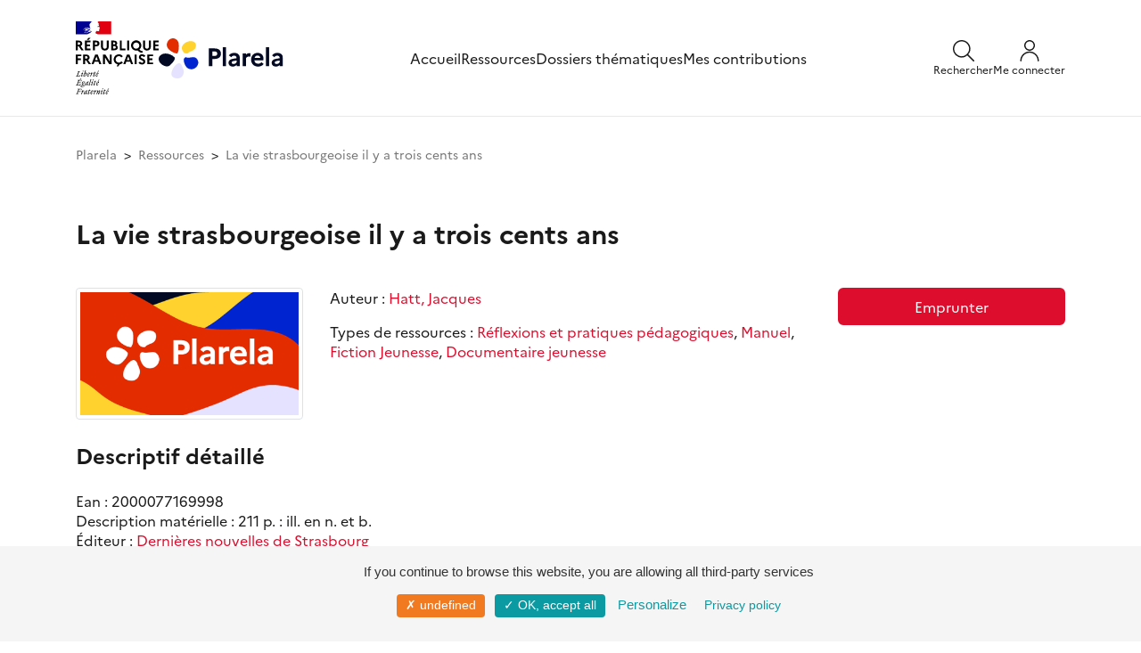

--- FILE ---
content_type: image/svg+xml
request_url: https://www.plarela.eu/images/logos/canope.svg
body_size: 11157
content:
<?xml version="1.0" encoding="UTF-8"?>
<svg id="Calque_2" data-name="Calque 2" xmlns="http://www.w3.org/2000/svg" viewBox="0 0 567.99 202.29">
  <defs>
    <style>
      .cls-1 {
        opacity: .5;
      }

      .cls-1, .cls-2, .cls-3 {
        stroke-width: 0px;
      }

      .cls-1, .cls-3 {
        fill: #2f6165;
      }

      .cls-2 {
        fill: #fff;
      }
    </style>
  </defs>
  <g id="Calque_1-2" data-name="Calque 1">
    <g>
      <path class="cls-3" d="m475.43,161.76h91.54V32.31h-91.54v129.45h0Zm-95,0h91.54V32.31h-91.54v129.45h0Zm-23.95-132.62h20.61V0h-20.61v29.14h0Zm-23.74,0h20.6V0h-20.6v29.14h0Zm-23.74,0h20.61V0h-20.61v29.14h0Zm-23.74,0h20.61V0h-20.61v29.14h0Zm-23.73,0h20.6V0h-20.6v29.14h0Zm-23.74,0h20.6V0h-20.6v29.14h0Zm-23.74,0h20.6V0h-20.6v29.14h0Zm-23.74,0h20.6V0h-20.6v29.14h0Zm-23.74,0h20.6V0h-20.6v29.14h0Zm-23.74,0h20.6V0h-20.6v29.14h0Zm-23.74,0h20.6V0h-20.6v29.14h0Zm-23.74,0h20.6V0h-20.6v29.14h0Zm-23.74,0h20.6V0h-20.6v29.14h0Zm-23.74,0h20.6V0h-20.6v29.14h0Zm-23.74,0h20.6V0h-20.6v29.14h0ZM.44,29.14h20.6V0H.44v29.14H.44Zm91.54,3.17H.44v129.45h91.54V32.31h0Zm190,0h-91.54v129.45h91.54V32.31h0ZM95.44,161.76h91.54V32.31h-91.54v129.45h0Zm190,0h91.54V32.31h-91.54v129.45h0Z"/>
      <polyline class="cls-1" points="566.97 29.14 546.37 29.14 546.37 0 566.97 0 566.97 29.14"/>
      <polyline class="cls-1" points="400.82 29.14 380.22 29.14 380.22 0 400.82 0 400.82 29.14"/>
      <polyline class="cls-1" points="424.56 29.14 403.95 29.14 403.95 0 424.56 0 424.56 29.14"/>
      <polyline class="cls-1" points="448.29 29.14 427.69 29.14 427.69 0 448.29 0 448.29 29.14"/>
      <polyline class="cls-1" points="472.03 29.14 451.43 29.14 451.43 0 472.03 0 472.03 29.14"/>
      <polyline class="cls-1" points="495.77 29.14 475.16 29.14 475.16 0 495.77 0 495.77 29.14"/>
      <polyline class="cls-1" points="519.5 29.14 498.9 29.14 498.9 0 519.5 0 519.5 29.14"/>
      <polyline class="cls-1" points="543.24 29.14 522.63 29.14 522.63 0 543.24 0 543.24 29.14"/>
      <path class="cls-2" d="m562.45,96.07c0-22.74-18.51-41.25-41.25-41.25s-41.24,18.51-41.24,41.25,18.5,41.24,41.24,41.24,41.25-18.5,41.25-41.24h0Zm-8.4,0c0,18.11-14.74,32.85-32.85,32.85s-32.85-14.74-32.85-32.85,14.73-32.85,32.85-32.85,32.85,14.74,32.85,32.85h0Zm-36.54-13.23h18.81v-9.42h-30.23v43.71h30.22v-9.42h-19.3v-7.72h18.04v-9.42h-18.04v-7.73h.5Zm7.79-33.19l11.39-12h-15.55l-4.58,12h8.75Zm-73.77,35.18c0-11.46-6.84-21.17-21.82-21.17h-24.59v64.71h9.89v-22.37h14.7c14.98,0,21.82-9.71,21.82-21.17h0Zm-10.08-.09c0,6.19-3.42,11.46-11.74,11.46h-14.7v-22.93h14.7c8.32,0,11.74,5.27,11.74,11.46h0Zm-68.45-63.32l-3.64-6.18c2.05-.48,3.16-1.99,3.16-4.17,0-2.64-1.65-4.31-4.63-4.31h-6.17v14.65h2.81v-6.03h1.72l3.54,6.03h3.22Zm-5.04-8.75h-3.43v-3.12h3.43c1.07,0,1.76.54,1.76,1.57s-.69,1.55-1.76,1.55h0Zm-13.69,93.8v-20.89c0-13.96-9.34-22.83-23.2-22.83s-23.2,8.87-23.2,22.83v20.89c0,13.96,9.34,22.83,23.2,22.83s23.2-8.87,23.2-22.83h0Zm-9.89,0c0,9.06-6.84,13.04-13.31,13.04s-13.31-3.98-13.31-13.04v-20.89c0-9.06,6.84-13.04,13.31-13.04s13.31,3.98,13.31,13.04v20.89h0Zm-2.32-96.91h6.11v-2.78h-8.92v14.65h2.81v-6.01h4.65v-2.78h-4.65v-3.08h0Zm-24.35,11.87h3.35v-3.35h-3.35v3.35h0Zm-26.27,0h8.92v-2.78h-6.11v-3.22h4.65v-2.78h-4.65v-3.08h6.11v-2.78h-8.92v14.65h0Zm-13.46-9.59c0-2.68-1.59-5.07-5.07-5.07h-5.99v14.65h2.81v-4.5h3.18c3.48,0,5.07-2.43,5.07-5.09h0Zm-2.8,0c0,1.13-.71,2.3-2.26,2.3h-3.18v-4.58h3.18c1.55,0,2.26,1.15,2.26,2.28h0Zm-25.84,116.54h9.89V63.67h-9.89v46.41l-26.62-46.41h-9.89v64.71h9.89v-46.41l26.62,46.41h0Zm4.43-112.17v-4.23c0-3.25-2.01-5.42-5.53-5.42s-5.53,2.18-5.53,5.42v4.23c0,3.24,2.01,5.42,5.53,5.42s5.53-2.18,5.53-5.42h0Zm-2.81,0c0,1.7-1.19,2.64-2.72,2.64s-2.72-.94-2.72-2.64v-4.23c0-1.7,1.19-2.64,2.72-2.64s2.72.94,2.72,2.64v4.23h0Zm-23.72,5.21h2.8V6.77h-2.8v9.44l-5.44-9.44h-2.81v14.65h2.81v-9.44l5.44,9.44h0Zm-22.8,0h2.93l-5.23-14.65h-2.68l-5.23,14.65h2.93l1.05-2.95h5.19l1.05,2.95h0Zm-2.01-5.61h-3.27l1.63-4.75,1.63,4.75h0Zm-27.97.4v-4.23c0-1.7,1.19-2.64,2.72-2.64,1.42,0,2.55.84,2.7,2.32h2.83c-.13-3.08-2.11-5.11-5.53-5.11s-5.53,2.18-5.53,5.42v4.23c0,3.24,2.01,5.42,5.53,5.42s5.4-2.03,5.53-5.11h-2.83c-.15,1.51-1.28,2.32-2.7,2.32-1.53,0-2.72-.94-2.72-2.64h0Zm-15.92,112.17h10.17l-22.65-64.71h-10.17l-22.65,64.71h10.17l5.45-15.62h24.22l5.45,15.62h0Zm-8.6-24.77h-17.93l8.97-25.7,8.97,25.7h0Zm.38-86.98h6.07v-2.39h-6.07v2.39h0Zm-15.16-.41V6.77h-2.81v9.44c0,1.7-1.19,2.64-2.72,2.64s-2.72-.94-2.72-2.64V6.77h-2.81v9.44c0,3.24,2.01,5.42,5.53,5.42s5.53-2.18,5.53-5.42h0Zm-25.6,5.21h2.93l-5.23-14.65h-2.68l-5.23,14.65h2.93l1.05-2.95h5.19l1.05,2.95h0Zm-2.01-5.61h-3.27l1.63-4.75,1.63,4.75h0Zm-29.58,5.61h8.92v-2.78h-6.11v-3.22h4.65v-2.78h-4.65v-3.08h6.11v-2.78h-8.92v14.65h0Zm-44.99,85.05v-20.89c0-9.06,6.84-13.04,13.31-13.04,6.01,0,12.39,3.42,13.22,11.19h9.89c-.74-12.94-9.89-20.98-23.11-20.98-13.87,0-23.2,8.87-23.2,22.83v20.89c0,13.96,9.34,22.83,23.2,22.83s22.28-8.14,23.11-20.98h-9.89c-.83,7.77-7.21,11.19-13.22,11.19-6.47,0-13.31-3.98-13.31-13.04h0ZM56.21,10.83c0-1.03.84-1.49,1.9-1.49.94,0,1.82.48,2.09,1.42h3.12c-.31-2.49-2.14-4.21-5.07-4.21-2.55,0-4.86,1.34-4.86,4.27,0,2.16,1.11,3.73,3.35,4.33l2.47.67c1.03.27,1.51.73,1.51,1.55,0,1-.86,1.47-2.09,1.47-1.4,0-2.37-.82-2.53-2.05h-2.89c.15,2.91,2.22,4.84,5.42,4.84s4.9-1.61,4.9-4.25c0-2.47-1.21-3.85-3.47-4.46l-2.39-.65c-.8-.21-1.47-.59-1.47-1.44h0Zm-25.64,10.59h8.92v-2.78h-6.11v-3.22h4.65v-2.78h-4.65v-3.08h6.11v-2.78h-8.92v14.65h0Zm-13.31,0l-3.64-6.18c2.05-.48,3.16-1.99,3.16-4.17,0-2.64-1.65-4.31-4.63-4.31h-6.18v14.65h2.81v-6.03h1.72l3.54,6.03h3.22Zm-5.04-8.75h-3.43v-3.12h3.43c1.07,0,1.76.54,1.76,1.57s-.69,1.55-1.76,1.55h0Z"/>
    </g>
    <g>
      <path class="cls-3" d="m3.89,193.65v8.35H0v-20.3h8.56c4.12,0,6.41,2.32,6.41,5.98,0,3.02-1.54,5.1-4.38,5.77l5.05,8.56h-4.47l-4.9-8.35h-2.38Zm4.76-8.09H3.89v4.32h4.76c1.48,0,2.44-.75,2.44-2.15s-.96-2.18-2.44-2.18Z"/>
      <path class="cls-3" d="m22.77,189.82h8.47v3.86h-8.47v4.47h8.47v3.86h-12.36v-20.3h12.36v3.86h-8.47v4.26Zm7.11-12.59l-3.71,3.16h-3.51l2.18-3.16h5.05Z"/>
      <path class="cls-3" d="m34.22,195.59h4c.23,1.71,1.57,2.84,3.51,2.84,1.71,0,2.9-.64,2.9-2.03,0-1.13-.67-1.77-2.09-2.15l-3.42-.93c-3.1-.84-4.64-3.02-4.64-6,0-4.06,3.19-5.92,6.73-5.92,4.06,0,6.58,2.38,7.02,5.83h-4c-.35-1.36-1.77-1.97-3.07-1.97-1.62,0-2.78.64-2.78,2.06,0,1.19.93,1.71,2.03,2l3.31.9c3.13.84,4.82,2.75,4.82,6.18,0,3.66-2.38,5.89-6.79,5.89s-7.31-2.67-7.51-6.7Z"/>
      <path class="cls-3" d="m56.03,189.82h8.47v3.86h-8.47v4.47h8.47v3.86h-12.36v-20.3h12.36v3.86h-8.47v4.26Z"/>
      <path class="cls-3" d="m72.36,197.91l-1.45,4.09h-4.06l7.25-20.3h3.71l7.25,20.3h-4.06l-1.45-4.09h-7.19Zm3.6-10.27l-2.26,6.58h4.53l-2.26-6.58Z"/>
      <path class="cls-3" d="m102.66,181.7v13.08c0,4.5-2.78,7.51-7.66,7.51s-7.66-3.02-7.66-7.51v-13.08h3.89v13.08c0,2.35,1.65,3.66,3.77,3.66s3.77-1.31,3.77-3.66v-13.08h3.89Z"/>
      <path class="cls-3" d="m114.17,202v-20.3h7.66c4.87,0,7.66,3.02,7.66,7.51v5.28c0,4.5-2.78,7.51-7.66,7.51h-7.66Zm11.43-12.79c0-2.35-1.65-3.66-3.77-3.66h-3.77v12.59h3.77c2.12,0,3.77-1.3,3.77-3.65v-5.28Z"/>
      <path class="cls-3" d="m137.49,189.82h8.47v3.86h-8.47v4.47h8.47v3.86h-12.36v-20.3h12.36v3.86h-8.47v4.26Z"/>
      <path class="cls-3" d="m161.15,189.82h8.47v3.86h-8.47v8.33h-3.89v-20.3h12.36v3.86h-8.47v4.26Z"/>
      <path class="cls-3" d="m180.64,202.29c-4.87,0-7.66-3.02-7.66-7.51v-5.86c0-4.5,2.78-7.51,7.66-7.51s7.66,3.02,7.66,7.51v5.86c0,4.5-2.78,7.51-7.66,7.51Zm3.77-13.37c0-2.35-1.65-3.66-3.77-3.66s-3.77,1.31-3.77,3.66v5.86c0,2.35,1.65,3.66,3.77,3.66s3.77-1.31,3.77-3.66v-5.86Z"/>
      <path class="cls-3" d="m196.3,193.65v8.35h-3.89v-20.3h8.56c4.12,0,6.41,2.32,6.41,5.98,0,3.02-1.54,5.1-4.38,5.77l5.05,8.56h-4.47l-4.9-8.35h-2.38Zm4.76-8.09h-4.76v4.32h4.76c1.48,0,2.44-.75,2.44-2.15s-.96-2.18-2.44-2.18Z"/>
      <path class="cls-3" d="m218.66,196.55l-3.51-7.31v12.76h-3.86v-20.3h3.89l5.02,10.44,5.02-10.44h3.89v20.3h-3.86v-12.76l-3.51,7.31h-3.08Z"/>
      <path class="cls-3" d="m237.42,197.91l-1.45,4.09h-4.06l7.25-20.3h3.71l7.25,20.3h-4.06l-1.45-4.09h-7.19Zm3.6-10.27l-2.26,6.58h4.53l-2.26-6.58Z"/>
      <path class="cls-3" d="m259.35,185.55v16.45h-4v-16.45h-5.66v-3.86h15.32v3.86h-5.66Z"/>
      <path class="cls-3" d="m271.7,202h-3.89v-20.3h3.89v20.3Z"/>
      <path class="cls-3" d="m283.47,202.29c-4.87,0-7.66-3.02-7.66-7.51v-5.86c0-4.5,2.78-7.51,7.66-7.51s7.66,3.02,7.66,7.51v5.86c0,4.5-2.78,7.51-7.66,7.51Zm3.77-13.37c0-2.35-1.65-3.66-3.77-3.66s-3.77,1.31-3.77,3.66v5.86c0,2.35,1.65,3.66,3.77,3.66s3.77-1.31,3.77-3.66v-5.86Z"/>
      <path class="cls-3" d="m310.56,202h-3.89l-7.54-13.08v13.08h-3.89v-20.3h3.89l7.54,13.08v-13.08h3.89v20.3Z"/>
      <path class="cls-3" d="m322.33,202v-20.3h7.66c4.87,0,7.66,3.02,7.66,7.51v5.28c0,4.5-2.79,7.51-7.66,7.51h-7.66Zm11.43-12.79c0-2.35-1.65-3.66-3.77-3.66h-3.77v12.59h3.77c2.12,0,3.77-1.3,3.77-3.65v-5.28Z"/>
      <path class="cls-3" d="m345.65,189.82h8.47v3.86h-8.47v4.47h8.47v3.86h-12.36v-20.3h12.36v3.86h-8.47v4.26Z"/>
      <path class="cls-3" d="m357.1,195.59h4c.23,1.71,1.57,2.84,3.51,2.84,1.71,0,2.9-.64,2.9-2.03,0-1.13-.67-1.77-2.09-2.15l-3.42-.93c-3.1-.84-4.64-3.02-4.64-6,0-4.06,3.19-5.92,6.73-5.92,4.06,0,6.58,2.38,7.02,5.83h-4c-.35-1.36-1.77-1.97-3.07-1.97-1.62,0-2.79.64-2.79,2.06,0,1.19.93,1.71,2.03,2l3.31.9c3.13.84,4.81,2.75,4.81,6.18,0,3.66-2.38,5.89-6.79,5.89s-7.31-2.67-7.51-6.7Z"/>
      <path class="cls-3" d="m385.96,189.82h8.47v3.86h-8.47v4.47h8.47v3.86h-12.36v-20.3h12.36v3.86h-8.47v4.26Z"/>
      <path class="cls-3" d="m414,202h-3.89l-7.54-13.08v13.08h-3.89v-20.3h3.89l7.54,13.08v-13.08h3.89v20.3Z"/>
      <path class="cls-3" d="m417.45,195.59h4c.23,1.71,1.57,2.84,3.51,2.84,1.71,0,2.9-.64,2.9-2.03,0-1.13-.67-1.77-2.09-2.15l-3.42-.93c-3.1-.84-4.64-3.02-4.64-6,0-4.06,3.19-5.92,6.73-5.92,4.06,0,6.58,2.38,7.02,5.83h-4c-.35-1.36-1.77-1.97-3.07-1.97-1.62,0-2.79.64-2.79,2.06,0,1.19.93,1.71,2.03,2l3.31.9c3.13.84,4.81,2.75,4.81,6.18,0,3.66-2.38,5.89-6.79,5.89s-7.31-2.67-7.51-6.7Z"/>
      <path class="cls-3" d="m439.26,189.82h8.47v3.86h-8.47v4.47h8.47v3.86h-12.36v-20.3h12.36v3.86h-8.47v4.26Z"/>
      <path class="cls-3" d="m455.87,202h-3.89v-20.3h3.89v20.3Z"/>
      <path class="cls-3" d="m467.65,190.4h7.66v4.38c0,4.5-2.78,7.51-7.66,7.51s-7.66-3.02-7.66-7.51v-5.86c0-4.5,2.78-7.51,7.66-7.51,4.58,0,7.31,2.67,7.63,6.7h-3.92c-.35-1.83-1.86-2.84-3.71-2.84-2.12,0-3.77,1.31-3.77,3.66v5.86c0,2.35,1.65,3.66,3.77,3.66s3.77-1.31,3.77-3.66v-.52h-3.77v-3.86Z"/>
      <path class="cls-3" d="m494.68,202h-3.89l-7.54-13.08v13.08h-3.89v-20.3h3.89l7.54,13.08v-13.08h3.89v20.3Z"/>
      <path class="cls-3" d="m503,197.91l-1.45,4.09h-4.06l7.25-20.3h3.71l7.25,20.3h-4.06l-1.45-4.09h-7.19Zm3.6-10.27l-2.26,6.58h4.53l-2.26-6.58Z"/>
      <path class="cls-3" d="m533.83,202h-3.89l-7.54-13.08v13.08h-3.89v-20.3h3.89l7.54,13.08v-13.08h3.89v20.3Z"/>
      <path class="cls-3" d="m546.3,185.55v16.45h-4v-16.45h-5.66v-3.86h15.32v3.86h-5.66Z"/>
      <path class="cls-3" d="m553.69,195.59h4c.23,1.71,1.57,2.84,3.51,2.84,1.71,0,2.9-.64,2.9-2.03,0-1.13-.67-1.77-2.09-2.15l-3.42-.93c-3.1-.84-4.64-3.02-4.64-6,0-4.06,3.19-5.92,6.73-5.92,4.06,0,6.58,2.38,7.02,5.83h-4c-.35-1.36-1.77-1.97-3.07-1.97-1.62,0-2.79.64-2.79,2.06,0,1.19.93,1.71,2.03,2l3.31.9c3.13.84,4.81,2.75,4.81,6.18,0,3.66-2.38,5.89-6.79,5.89s-7.31-2.67-7.51-6.7Z"/>
    </g>
  </g>
</svg>

--- FILE ---
content_type: application/javascript
request_url: https://www.plarela.eu/build/app.be5c4db6.js
body_size: 15416
content:
(self.webpackChunk=self.webpackChunk||[]).push([[524],{2872:(e,t,a)=>{a(50113),a(26099),a(76031),e.exports=function(e,t,a,n){e(document).ready(function(){e.extend({},n);var s=a.attr("class");a.click(function(a){var n,l,r;a.preventDefault(),e(this).addClass(s+" bg-danger"),function(t){t.find(".text-warning").html('<i class="fas fa-spinner"></i>');var a=e(".fa-spinner"),n=0;function s(){a.css({WebkitTransform:"rotate("+n+"deg)"}),a.css({"-moz-transform":"rotate("+n+"deg)"}),setTimeout(function(){++n,s()},5)}s()}(e(this)),n=e(this),l=n.find(".text-warning").text(),r=n.attr("href"),console.log(l),console.log(r),t.get(r).then(function(e){console.log(e),console.log(e.data),n.removeClass("bg-danger"),n.addClass(s+" bg-success"),n.find(".text-warning").text(e.data.message)}).catch(function(e){console.log("erreur "+e.response.status)})})})}},10673:(e,t,a)=>{a(50113),a(26099),e.exports=function(e,t,a){e(document).ready(function(){e.extend({texte:"texte"},a);e(t).each(function(t){var a=e(this).find(".required").length;a>0&&(1==a?e(this).append('<p class="text-right font-italic mt-3 mr-2">* Champ obligatoire</p>'):e(this).append('<p class="text-right font-italic mt-3 mr-2">* Champs obligatoires</p>'))})})}},14542:e=>{e.exports=function(e,t,a){e(document).ready(function(){t.on("keyup",function(){var t=e(this).val().toLowerCase(),a="typescript"+e(this).attr("id");e("#"+a).text(t)})})}},16264:e=>{e.exports=function(e,t,a){e(document).ready(function(){var t=e.extend({imageleft:!0,marginbottom:5},a);e("#retourenhaut img").css("position","fixed"),e("#retourenhaut img").css("bottom",t.marginbottom+"%"),e("#retourenhaut img").css("outline","none"),e("#retourenhaut img").css("border-style","none"),e("#retourenhaut img").css("z-index","10"),1==t.imageleft?e("#retourenhaut img").css("left","0%"):e("#retourenhaut img").css("right","0%"),document.body.clientWidth<500&&e("#retourenhaut img").css("display","none"),0==e(window).scrollTop()&&(e("#retourenhaut").fadeOut(300),e("a.top").fadeOut(1e3)),e(window).scroll(function(){e(window).scrollTop()>500?(e("#retourenhaut").fadeIn(300),e("a.top").fadeIn(300)):(e("#retourenhaut").fadeOut(300),e("a.top").fadeOut(300))}),e("#retourenhaut").click(function(t){t.preventDefault(),e("html, body").animate({scrollTop:0},300)})})}},26240:(e,t,a)=>{a(28706),a(50113),a(34782),a(62010),a(26099),e.exports=function(e,t,a){e(document).ready(function(){e.extend({},a);var n="",s="",l="",r="";t.each(function(t){n=e(this).html(),r=e(this).attr("data-length"),$strlentextentier=e(this).text().length,$strlentextentier>r?(s=function(e,t){var a=document.createElement("div");a.innerHTML=e;var n="",s=0,l=!1;return function e(a){if(s>=t)l=!0;else if(a.nodeType===Node.TEXT_NODE){var r=a.nodeValue;s+r.length>t?(n+=r.slice(0,t-s),s=t,l=!0):(n+=r,s+=r.length)}else if(a.nodeType===Node.ELEMENT_NODE){var o=a.nodeName.toLowerCase();n+="<".concat(o);for(var i=0;i<a.attributes.length;i++){var c=a.attributes[i];n+=" ".concat(c.name,'="').concat(c.value,'"')}if("br"===o||"img"===o||"input"===o||"hr"===o)n+=" />";else{n+=">";for(var u=0;u<a.childNodes.length&&(e(a.childNodes[u]),!(s>=t));u++);l&&(n+="...",l=!1),n+="</".concat(o,">")}}}(a),n}(n,r),l='<div class="texttronque">'+s+'<a class="liretextcomplet" title="Lire plus">Lire plus</a>'+'</div><div class="textcomplet" style="display:none;"><div>'+n+"</div>"+'<a class="liretextdebut" title="Lire moins">Lire moins</a>'+"</div>",e(this).html(l),e(this).css("display","block")):(e(this).html(n),e(this).css("display","block")),console.log(n),console.log(s)}),e(".liretextcomplet").click(function(t){e(this).parent().parent().find(".textcomplet").show(),e(this).parent().parent().find(".texttronque").hide()}),e(".liretextdebut").click(function(t){e(this).parent().parent().find(".textcomplet").hide(),e(this).parent().parent().find(".texttronque").show()})})}},26925:(e,t,a)=>{a(27495),a(25440),e.exports=function(e,t,a){e(document).ready(function(){e.extend({texte:""},a);t.click(function(a){if(0==t.next(".clone").length){t.after('<button class="clone"></button>');var n=t.attr("class");n=n.replace(/bouton[a-z-]+/g,"bg-rouge border-0 text-white text-center"),e(".clone").addClass(n),e(".clone").addClass(e(".clone").attr("class")+" bg-rouge border-0 text-white text-center"),e(".clone").html('<p class="text-white mt-1 mb-0">'+t.attr("data-spinner")+'</p><p class="text-white mt-1 mb-1"><i class="fas fa-spinner fa-w-8 fa-2x fa-spin"></i></p>'),e(".clone").css("cursor","default")}e(this).hide(),e(this).css("position","absolute").css("left","-100000px").css("top","-100000px")})})}},31105:e=>{e.exports=function(e,t,a){e(document).ready(function(){e.extend({texte:"texte"},a);var t=e(".formressources");t.css("position","relative"),t.css("left","0px"),t.css("top","0px")})}},34678:e=>{e.exports=function(e,t,a){e(document).ready(function(){e.extend({texte:"texte"},a);var t=e(".animatepassword");function n(e){e.next().attr("type","password"),e.attr("class","text-rouge"),e.attr("title","Afficher"),e.html('<i class="fas fa-eye"></i>')}n(t),t.click(function(t){var a;"password"==(a=e(this)).next().attr("type")?function(e){e.next().attr("type","text"),e.attr("class","text-rouge"),e.attr("title","Cacher"),e.html('<i class="fas fa-eye-slash"></i>')}(a):n(a)})})}},64256:(e,t,a)=>{a(2008),a(25276),a(26099),e.exports=function(e,t,a){e(document).ready(function(){var n=e.extend({target:".searchfilterscontent"},a);t.on("keyup",function(){var t=e(this).val().toLowerCase();e(n.target).filter(function(){e(this).toggle(e(this).text().toLowerCase().indexOf(t)>-1)})})})}},66676:(e,t,a)=>{"use strict";a(50113),a(62010),a(26099);var n=a(74692),s=a.n(n),l=(a(52754),a(59780),a(65846),a(72505)),r=a.n(l);a(85458),a(85049),a(72997),a(9599);s().extend(!0,s().fn.dataTable.defaults,{order:[[0,"asc"]],searching:!0,paging:!0,pagingType:"full_numbers",pageLength:10,language:{sProcessing:"Traitement en cours...",sSearch:"Rechercher&nbsp;:",sLengthMenu:"Afficher _MENU_ entr&eacute;es",sInfo:"_START_ &agrave; _END_ sur _TOTAL_ entr&eacute;es",sInfoEmpty:"0 &agrave; 0 sur 0 entr&eacute;es",sInfoFiltered:"(_MAX_ entr&eacute;es au total)",sInfoPostFix:"",sLoadingRecords:"Chargement en cours...",sZeroRecords:"Aucune entr&eacute;e &agrave; afficher",sEmptyTable:"Aucune donn&eacute;e disponible",oPaginate:{sFirst:"<i class='fas fa-angle-double-left'></i>",sPrevious:"<i class='fas fa-angle-left'></i>",sNext:"<i class='fas fa-angle-right'></i>",sLast:"<i class='fas fa-angle-double-right'></i>"},oAria:{sSortAscending:": Trier la colonne par ordre croissant",sSortDescending:": Trier la colonne par ordre d&eacute;croissant"},select:{rows:{_:"%d lignes sélectionnées",0:"Aucune ligne sélectionnée",1:"1 ligne sélectionnée"}}},deferRender:!0}),s()(function(){s()("#datatable").DataTable(),s()("#datatable1").DataTable(),s()("#datatable2").DataTable(),s()("#datatable3").DataTable(),s()("#datatable4").DataTable(),s()("#datatable5").DataTable(),s()("#datatable6").DataTable(),s()("#datatablepagingsimple").DataTable({pagingType:"numbers"}),s()("#datatablewithimage").DataTable({pagingType:"numbers",columnDefs:[{targets:1,render:function(e){return e}}]}),s()("#datatablewithoutinfos, #datatablewithoutinfos1, #datatablewithoutinfos2, #datatablewithoutinfos3, #datatablewithoutinfos4").DataTable({order:[[0,"asc"]],searching:!1,paging:!1,info:!1})}),s()(function(){s()(".js-datepicker-dd-mm-yyyy-start-date").datepicker({format:"dd-mm-yyyy",startView:"days",minViewMode:"days",language:"fr",startDate:"0"}),s()(".js-datepicker-mm-yyyy-start-date").datepicker({format:"mm-yyyy",startView:"months",minViewMode:"months",language:"fr",startDate:"0"}),s()(".js-datepicker-yyyy-start-date").datepicker({format:"yyyy",startView:"years",minViewMode:"years",language:"fr",startDate:"0"}),s()(".js-datepicker-dd-mm-yyyy").datepicker({format:"dd-mm-yyyy",startView:"days",minViewMode:"days",language:"fr"}),s()(".js-datepicker-mm-yyyy").datepicker({format:"mm-yyyy",startView:"months",minViewMode:"months",language:"fr"}),s()(".js-datepicker-yyyy").datepicker({format:"yyyy",startView:"years",minViewMode:"years",language:"fr"})}),s()(function(){s()(document).on("select2:open",function(){document.querySelector(".select2-container--open .select2-search__field").focus()}),s()(".js-select").select2({language:"fr",placeholder:"Choisir une option",allowClear:!0}),s()(".js-select-auteurs").select2({language:"fr",placeholder:"Auteur",allowClear:!0}),s()(".js-select-categories").select2({language:"fr",placeholder:"Catégorie",allowClear:!0}),s()(".js-select-thematiques").select2({language:"fr",placeholder:"Thématique - discipline",allowClear:!0}),s()(".js-select-classeecoles").select2({language:"fr",placeholder:"Classe",allowClear:!0}),s()(".js-select-dossiers").select2({language:"fr",placeholder:"Dossier thématique",allowClear:!0}),s()(".js-select-eans").select2({language:"fr",placeholder:"Ean",allowClear:!0}),s()(".js-select-editeurs").select2({language:"fr",placeholder:"Editeur",allowClear:!0}),s()(".js-select-emprunts").select2({language:"fr",placeholder:"Emprunt",allowClear:!0}),s()(".js-select-indexeurs").select2({language:"fr",placeholder:"Indexeur",allowClear:!0}),s()(".js-select-imageexiste").select2({language:"fr",placeholder:"Image",allowClear:!0}),s()(".js-select-etats").select2({language:"fr",placeholder:"État des ressources non esidoc",allowClear:!0}),s()(".js-select-idnoticeesidocs").select2({language:"fr",placeholder:"Id esidoc",allowClear:!0}),s()(".js-select-niveaux").select2({language:"fr",placeholder:"Niveau-âge",allowClear:!0}),s()(".js-select-noms").select2({language:"fr",placeholder:"Titre",allowClear:!0}),s()(".js-select-proprietaires").select2({language:"fr",placeholder:"Propriétaire",allowClear:!0}),s()(".js-select-profils").select2({language:"fr",placeholder:"Public cible",allowClear:!0}),s()(".js-select-profils2").select2({language:"fr",placeholder:"Profil",allowClear:!0}),s()(".js-select-filierelinguistiques").select2({language:"fr",placeholder:"Filière linguistique",allowClear:!0}),s()(".js-select-ressources").select2({language:"fr",placeholder:"Ressource",allowClear:!0}),s()(".js-select-ressources-carousel").select2({language:"fr",placeholder:"Ressources",allowClear:!0,maximumSelectionLength:5}),s()(".js-select-ressourcepourprivilegies").select2({language:"fr",placeholder:"Pour privilégiés",allowClear:!0}),s()(".js-select-statuts").select2({language:"fr",placeholder:"Statut",allowClear:!0}),s()(".js-select-synchroniseavecesidoc").select2({language:"fr",placeholder:"Synchronisation avec Esidoc",allowClear:!0}),s()(".js-select-typologies").select2({language:"fr",placeholder:"Type de ressource",allowClear:!0}),s()(".js-select-typeconsultations").select2({language:"fr",placeholder:"Type de consultation",allowClear:!0}),s()(".js-select-contributions").select2({language:"fr",placeholder:"Contribution",allowClear:!0})}),s()(function(){0!=s()(".collapse").length&&s()(".collapse").on("show.bs.collapse",function(){s()(this).parent().find(".fa-caret-right").removeClass("fa-caret-right").addClass("fa-caret-down")}).on("hide.bs.collapse",function(){s()(this).parent().find(".fa-caret-down").removeClass("fa-caret-down").addClass("fa-caret-right")})}),s()(function(){0!=s()(".carousel").length&&s()(".carousel").carousel({interval:4e3})}),s()(function(){s()('[data-toggle="tooltip"]').tooltip()}),s()(function(){0!=s()("input[type='file']").length&&s()("input[type='file']").each(function(e){s()(this).change(function(e){var t=e.target.files[0].name;s()(this).next("label").text(t)})})});var o=a(98002);s()(function(){0!=s()("input[type='file']").length&&o(s(),r(),s()("input[type='file']"),{})});var i=a(26925);s()(function(){0!=s()(".js-spinner").length&&i(s(),s()(".js-spinner"),{})});var c=a(2872);s()(function(){0!=s()(".js-progressbar").length&&c(s(),r(),s()(".js-progressbar"),{})});var u=a(64256);s()(function(){0!=s()("#searchfiltersinput").length&&u(s(),s()("#searchfiltersinput"),{target:".searchfilterscontent"})});var d=a(16264);s()(function(){0!=s()("#retourenhaut").length&&d(s(),s()("#retourenhaut"),{imageleft:!1,margintop:82})});var f=a(26240);s()(function(){0!=s()(".truncateandviewmore").length&&f(s(),s()(".truncateandviewmore"))});var p=a(10673);s()(function(){0!=s()("form").length&&p(s(),s()("form"))});var g=a(34678);s()(function(){0!=s()(".animatepassword").length&&g(s(),s()(".animatepassword"))});var h=a(31105);s()(function(){0!=s()(".formressources").length&&h(s(),s()(".formressources"))});a(96654);var m=a(14542);s()(function(){0!=s()(".typescript").length&&m(s(),s()(".typescript"))}),s()(function(){s()("a[data-type|='iframe']").on("click",function(){s()("#episodeComplet").each(function(){return s()(this).attr("src",s()(this).attr("src")),!1})})}),s()(function(){s()(".plarela-carousel").slick({autoplay:!0,arrows:!0,dots:!0,autoplaySpeed:5e3,prevArrow:'<button type="button" class="slick-prev"><svg xmlns="http://www.w3.org/2000/svg" width="16" height="16" viewBox="0 0 16 16" fill="none"><g clip-path="url(#clip0_199_1096)"><path d="M15.5 8.00049H0.5" stroke="#DD0E2D" stroke-width="1.5" stroke-linecap="round" stroke-linejoin="round"/><path d="M7.5 1.00049L0.5 8.00049L7.5 15.0005" stroke="#DD0E2D" stroke-width="1.5" stroke-linecap="round" stroke-linejoin="round"/></g></svg></button>',nextArrow:'<button type="button" class="slick-next"><svg xmlns="http://www.w3.org/2000/svg" width="16" height="16" viewBox="0 0 16 16" fill="none"><g clip-path="url(#clip0_199_1109)"><path d="M0.5 8.00049H15.5" stroke="#DD0E2D" stroke-width="1.5" stroke-linecap="round" stroke-linejoin="round"/><path d="M8.5 15.0005L15.5 8.00049L8.5 1.00049" stroke="#DD0E2D" stroke-width="1.5" stroke-linecap="round" stroke-linejoin="round"/></g></svg></button>'})}),s()(function(){s()("#open-search").on("click",function(){s()("#lightbox").addClass("visible"),s()("#search-panel").show()}),s()("#close-search").on("click",function(){s()("#lightbox").removeClass("visible"),s()("#search-panel").hide()}),s()("#open-menu").on("click",function(){s()("#lightbox").addClass("visible"),s()("#menu-panel").show()}),s()("#close-menu").on("click",function(){s()("#lightbox").removeClass("visible"),s()("#menu-panel").hide()}),s()("#open-menu-admin").on("click",function(){s()("#lightbox").addClass("visible"),s()("#menu-admin-panel").show()}),s()("#close-menu-admin").on("click",function(){s()("#lightbox").removeClass("visible"),s()("#menu-admin-panel").hide()}),s()("#open-menu-dropdown").on("click",function(e){s()("#menu-dropdown").show(),e.stopPropagation()}),s()(document).on("click",function(e){s()(e.target).closest("#menu-dropdown").length||s()(e.target).is("#open-menu-dropdown")||s()("#menu-dropdown").hide()})})},96654:()=>{var e=document.getElementById("textarea");null!==e&&document.getElementById("file").addEventListener("change",function(){if(this.files&&this.files[0]){var t=this.files[0],a=new FileReader;a.addEventListener("load",function(t){e.textContent=t.target.result}),a.readAsBinaryString(t)}})},98002:(e,t,a)=>{a(62010),e.exports=function(e,t,a,n){e(document).ready(function(){e.extend({},n);a.each(function(t){e(this).after('<label class="filesselected d-block mt-2 text-rouge"></label>'),e(this).change(function(t){var a=t.target.files,n="";e(a).each(function(e){n=0==e?'"'+this.name+'"':n+' "'+this.name+'"'}),e(this).next("label").text(n),1==a.length?e(this).next(".filesselected").text(""):e(this).next(".filesselected").text(n)})})})}}},e=>{e.O(0,[653],()=>{return t=66676,e(e.s=t);var t});e.O()}]);

--- FILE ---
content_type: image/svg+xml
request_url: https://www.plarela.eu/images/logos/academie-de-strasbourg.svg
body_size: 20557
content:
<?xml version="1.0" encoding="UTF-8" standalone="no"?>
<!-- Created with Inkscape (http://www.inkscape.org/) -->

<svg
   xmlns:dc="http://purl.org/dc/elements/1.1/"
   xmlns:cc="http://creativecommons.org/ns#"
   xmlns:rdf="http://www.w3.org/1999/02/22-rdf-syntax-ns#"
   xmlns:svg="http://www.w3.org/2000/svg"
   xmlns="http://www.w3.org/2000/svg"
   xmlns:sodipodi="http://sodipodi.sourceforge.net/DTD/sodipodi-0.dtd"
   xmlns:inkscape="http://www.inkscape.org/namespaces/inkscape"
   version="1.1"
   id="svg2"
   xml:space="preserve"
   width="1400"
   height="700"
   viewBox="0 0 1400 699.99998"
   sodipodi:docname="28_logoAC_STRASBOURG.svg"
   inkscape:version="0.92.3 (2405546, 2018-03-11)"><metadata
     id="metadata8"><rdf:RDF><cc:Work
         rdf:about=""><dc:format>image/svg+xml</dc:format><dc:type
           rdf:resource="http://purl.org/dc/dcmitype/StillImage" /><dc:title></dc:title></cc:Work></rdf:RDF></metadata><defs
     id="defs6" /><sodipodi:namedview
     pagecolor="#ffffff"
     bordercolor="#666666"
     borderopacity="1"
     objecttolerance="10"
     gridtolerance="10"
     guidetolerance="10"
     inkscape:pageopacity="0"
     inkscape:pageshadow="2"
     inkscape:window-width="1920"
     inkscape:window-height="1021"
     id="namedview4"
     showgrid="false"
     inkscape:zoom="0.7125545"
     inkscape:cx="632.47582"
     inkscape:cy="523.57191"
     inkscape:window-x="0"
     inkscape:window-y="30"
     inkscape:window-maximized="1"
     inkscape:current-layer="g10"
     showguides="false"><inkscape:grid
       type="xygrid"
       id="grid5516" /></sodipodi:namedview><g
     id="g10"
     inkscape:groupmode="layer"
     inkscape:label="ink_ext_XXXXXX"
     transform="matrix(1.3333333,0,0,-1.3333333,0,699.99998)"
     style="display:inline"><g
       id="g12"
       transform="matrix(0.1,0,0,0.1,0,-241.5)"><path
         d="m 1022,2659 5,14 c -62,12 -69.004,12 -44.996,79 l 24.996,69 h 68 c 31,0 31,-12 26,-46 h 18 l 41,112 h -18 c -15,-26 -27,-46 -61,-46 h -67 l 36,98 c 11,31 18,38 59,38 h 30 c 43,0 48,-12 48,-55 h 17 l 14,76 H 962.996 l -5,-14 C 1008,2974 1012,2969 989,2905 l -55,-153 c -23,-63 -33,-68 -90,-79 l -4,-14 z m 355,186 c 9,30 4,57 -19,57 -27,0 -34,-21 -62,-81 v 34 c 0,25 -8,46 -30,46 -26,0 -50,-40 -68,-80 h 12 c 12,18 24,29 33,29 11,0 17,-17 0,-55 l -50,-111 c -9,-21 0,-34 21,-34 12,0 18,3 23,17 l 49,130 c 14,17 26,32 42,49 h 49 z m 225,67 -19,1 -22,-21 h -5 c -106,0 -197,-119 -197,-205 -2,-19 13,-36 32,-38 2,0 4,0 6,0 27,0 54,39 84,81 l -1,-15 c -4,-43 9,-66 31,-66 26,0 50,40 68,80 h -12 c -12,-18 -24,-29 -33,-29 -9,0 -17,18 0,55 z m -195,-190 c 0,57 63,134 99,134 7,0 15,-1 22,-3 l -37,-99 c -21,-26 -54,-57 -69,-57 -10,0 -15,8 -15,25 m 233,145 h 43 l -68,-185 c -6,-16 2,-32 19,-32 38,0 100,38 122,90 h -12 c -17,-18 -50,-42 -78,-47 l 62,174 h 63 l 8,26 h -61 l 24,67 h -24 l -44,-67 -52,-8 z m 303,-127 h -16 c -20,-24 -41,-42 -62,-42 -21,0 -33,13 -33,42 0,12 1,24 4,35 l 128,42 c 25,59 -5,85 -40,85 -61,0 -130,-101 -130,-190 0,-40 19,-62 49,-62 34,1 70,34 100,90 m -44,128 c 17,0 32,-13 24,-46 l -80,-18 c 14,37 37,64 56,64 m 284,-22 c 9,30 4,57 -19,57 -27,0 -34,-21 -62,-81 v 34 c 0,25 -8,46 -30,46 -26,0 -49,-40 -68,-80 h 12 c 12,18 24,29 33,29 11,0 17,-17 0,-55 l -50,-111 c -9,-21 1,-34 21,-34 11,-2 21,6 23,17 l 49,130 c 14,17 26,32 42,49 h 49 z m 1,-161 c -9,-21 1,-34 21,-34 11,-2 21,6 23,17 l 49,130 c 23,28 69,57 88,57 14,0 12,-11 3,-28 l -76,-145 c -6,-10 -2,-23 8,-29 3,-2 7,-3 10,-3 37,0 81,33 99,80 h -12 c -12,-17 -32,-36 -51,-39 l 65,131 c 7,14 12,29 12,45 2,18 -11,33 -28,35 -2,0 -4,0 -5,0 -32,0 -64,-36 -103,-81 v 34 c 0,25 -8,46 -30,46 -14,0 -27,-12 -40,-29 v -5 c 24,1 35,-35 18,-73 z m 408,283 c 17,0 31,14 31,30 v 0 c 0,17 -14,30 -31,31 -17,0 -30,-14 -31,-30 v 0 c 0,-17 13,-30 29,-30 2,-1 2,-1 2,-1 m -13,-93 c 4,10 0,21 -9,25 -2,1 -4,1 -6,2 -37,0 -81,-33 -99,-80 h 12 c 12,17 32,36 51,39 l -71,-184 c -5,-9 -1,-20 8,-25 2,-1 5,-2 7,-2 35,0 76,34 94,80 h -12 c -12,-17 -32,-36 -51,-39 z m 58,-8 h 43 l -68,-185 c -6,-16 2,-32 19,-32 38,0 100,38 122,90 h -13 c -17,-18 -50,-42 -78,-47 l 62,174 h 64 l 8,26 h -62 l 24,67 h -25 l -44,-67 -52,-8 z m 277,59 90,84 v 10 h -49 l -56,-94 z m 25,-187 h -16 c -20,-24 -41,-42 -62,-42 -21,0 -33,13 -33,42 0,12 1,24 4,35 l 129,42 c 25,59 -5,85 -40,85 -61,0 -130,-101 -130,-190 0,-40 19,-62 49,-62 33,1 69,35 99,90 m -44,129 c 17,0 32,-13 24,-46 l -80,-18 c 14,36 37,64 56,64"
         style="fill:#1a181a;fill-opacity:1;fill-rule:nonzero;stroke:none"
         id="path14"
         inkscape:connector-curvature="0" /><path
         d="m 1113,3598 90,62 v 10 h -53 l -50,-72 z m -37,-194 c 31,0 31,-12 26,-46 h 18 l 41,112 h -18 c -15,-26 -27,-46 -61,-46 h -67 l 34,93 c 11,31 18,37 59,37 h 30 c 43,0 48,-11 48,-55 h 17 l 14,76 H 962.996 l -5,-14 C 1008,3551 1012,3546 989,3482 L 932.996,3330 C 910,3266 900,3261 842.996,3251 L 839,3236 h 284 l 51,81 h -19 c -32,-31 -73,-60 -130,-60 -75,0 -67.996,3 -42.996,72 l 26.996,74 h 67 z m 324,-198 c 0,30 -26,40 -69,53 -37,11 -54,14 -54,26 0,10 8,21 24,30 55,4 98,49 100,104 0,9 -2,17 -5,25 h 51 l 8,26 h -81 c -10,6 -21,9 -33,9 -57,-1 -103,-46 -106,-102 -1,-30 20,-56 49,-62 -30,-13 -47,-29 -47,-48 0,-10 4,-19 12,-25 -70,-20 -97,-44 -97,-76 0,-32 42,-45 92,-45 85,1 156,47 156,85 m -100,127 c -15,0 -21,13 -21,28 0,41 22,102 57,102 15,0 21,-13 21,-28 0,-41 -22,-102 -57,-102 m -96,-150 c 0,25 24,40 57,53 16,-7 33,-14 50,-19 35,-12 49,-16 49,-27 0,-23 -38,-40 -91,-40 -44,0 -65,10 -65,33 m 471,308 -20,1 -22,-21 h -3 c -106,0 -197,-119 -197,-205 -2,-19 13,-36 32,-38 2,0 4,0 6,0 27,0 54,39 84,81 l -1,-15 c -4,-43 9,-66 31,-66 26,0 49,40 68,80 h -12 c -12,-18 -24,-29 -33,-29 -9,0 -17,18 0,55 z m -195,-190 c 0,57 64,134 99,134 7,0 15,-1 22,-3 l -37,-99 c -21,-26 -54,-58 -69,-58 -9,1 -15,8 -15,26 m 246,-31 129,339 -4,5 -81,-9 v -10 l 16,-12 c 14,-11 10,-22 -3,-56 l -101,-266 c -6,-10 -2,-23 8,-29 3,-2 7,-3 10,-3 37,0 76,33 94,80 h -12 c -14,-20 -33,-34 -56,-39 m 246,277 c 17,0 31,13 31,30 0,17 -13,31 -30,31 -17,0 -31,-13 -31,-30 0,0 0,0 0,-1 0,-16 13,-30 30,-30 -1,0 0,0 0,0 m -13,-93 c 4,10 0,21 -9,25 -2,1 -4,1 -6,2 -37,0 -81,-33 -99,-80 h 12 c 12,17 32,36 51,39 l -71,-184 c -5,-9 -1,-20 8,-25 2,-1 5,-2 7,-2 35,0 76,34 94,80 h -12 c -12,-17 -32,-36 -51,-39 z m 57,-9 h 43 l -68,-185 c -6,-16 2,-31 19,-31 38,0 101,38 122,90 h -12 c -17,-18 -50,-42 -78,-47 l 62,174 h 63 l 8,26 h -61 l 24,67 h -24 l -44,-67 -52,-7 z m 277,60 90,84 v 10 h -49 l -56,-94 z m 26,-187 h -16 c -20,-24 -41,-42 -62,-42 -21,0 -33,13 -33,42 0,12 1,24 4,35 l 128,42 c 25,59 -5,85 -40,85 -61,0 -130,-101 -130,-190 0,-40 19,-62 49,-62 34,1 70,35 100,90 m -44,128 c 17,0 32,-13 24,-46 l -79,-18 c 14,37 37,64 55,64"
         style="fill:#1a181a;fill-opacity:1;fill-rule:nonzero;stroke:none"
         id="path16"
         inkscape:connector-curvature="0" /><path
         d="M 1131,4155 H 962.004 l -5,-14 c 49.996,-10 53.996,-15 30.992,-79 l -55,-152 C 910,3847 900,3841 842.996,3831 L 839,3816 h 257 l 56,99 h -20 c -32,-35 -68,-78 -126,-78 -43.004,0 -48.004,7 -25,72 l 55,152 c 23,63 33,69 90,79 z m 186,-30 c 17,0 31,14 31,31 0,17 -14,31 -31,31 -17,0 -31,-14 -31,-31 v 0 c 1,-17 14,-31 31,-31 m -13,-93 c 4,10 0,21 -9,25 -2,1 -4,1 -6,2 -37,0 -81,-33 -99,-80 h 12 c 12,17 32,36 51,39 l -71,-184 c -5,-9 -1,-20 8,-25 2,-1 5,-2 7,-2 35,0 76,34 94,80 h -11 c -12,-17 -32,-36 -51,-39 z m 252,-24 c 0,38 -14,51 -40,51 -32,0 -63,-34 -94,-76 l 78,203 -4,5 -81,-9 v -10 l 16,-12 c 14,-11 10,-23 -3,-56 l -83,-215 c -6,-13 -10,-26 -13,-39 0,-22 30,-43 57,-43 62,0 167,114 167,201 m -146,-163 c -12,0 -30,12 -30,22 3,12 7,24 12,36 l 21,55 c 22,26 56,55 75,55 12,0 20,-7 20,-25 0,-51 -47,-143 -98,-143 m 314,52 h -16 c -20,-24 -41,-42 -62,-42 -21,0 -33,13 -33,42 0,12 1,24 4,35 l 128,42 c 25,59 -5,85 -40,85 -61,0 -130,-101 -130,-190 0,-40 19,-62 49,-62 34,1 70,35 100,90 m -44,129 c 17,0 32,-13 24,-46 l -80,-19 c 14,37 38,65 56,65 m 285,-23 c 9,30 4,56 -19,56 -27,0 -34,-21 -62,-81 v 34 c 0,25 -8,46 -30,46 -26,0 -50,-40 -68,-80 h 12 c 12,18 24,29 33,29 11,0 17,-17 0,-55 l -50,-111 c -9,-21 0,-34 21,-34 12,0 18,3 23,17 l 49,130 c 14,17 26,32 42,49 z m 33,21 h 34 l -68,-185 c -6,-16 2,-31 19,-31 38,0 100,38 122,90 h -12 c -17,-18 -50,-42 -78,-47 l 62,174 h 63 l 8,26 h -62 l 24,67 h -24 l -44,-67 -44,-7 z m 265,59 90,84 v 10 h -49 l -56,-94 z m 26,-186 h -16 c -20,-24 -41,-42 -62,-42 -21,0 -33,13 -33,42 0,12 1,24 4,35 l 129,42 c 25,59 -5,85 -40,85 -61,0 -130,-101 -130,-190 0,-40 19,-62 49,-62 33,1 69,35 99,90 m -44,128 c 17,0 32,-13 24,-46 l -80,-19 c 14,38 37,65 56,65"
         style="fill:#1a181a;fill-opacity:1;fill-rule:nonzero;stroke:none"
         id="path18"
         inkscape:connector-curvature="0" /><path
         d="m 1514,6813 c -2,2 5,0 6,3 h -12 c -2,0 -2,2 -2,3 -8,-1 -18,-5 -25,-6 -11,-3 -21,-11 -33,-14 -17,-6 -32,-21 -51,-27 -2,0 -2,2 -2,3 2,5 8,6 11,11 0,1 0,3 -2,3 13,18 30,27 46,41 v 5 c 5,6 13,10 16,17 3,7 9,12 16,14 -2,2 -5,2 -5,5 -6,0 -13,-3 -19,2 3,3 6,5 10,6 -1,0 -3,1 -4,2 -2,3 3,7 8,8 5,1 14,2 19,6 -11,2 -24,-3 -35,3 7,20 21,37 40,48 1,0 5,0 5,-2 0,-8 -5,-14 -13,-16 13,-2 26,-5 38,-9 -2,-3 -5,-2 -6,-2 8,-5 18,-2 25,-8 -5,-5 -9,0 -14,0 49,-14 101,-25 143,-57 -35,-16 -72,-27 -109,-33 -4,0 -9,0 -13,2 0,-2 0,-5 -2,-5 -5,1 -11,0 -16,-3 -5,-4 -13,-4 -20,0 z m -32,-110 v 0 c -6,-4 -12,-8 -18,-12 -6,-4 -14,-7 -21,-10 v 0 c -1,1 -2,1 -3,1 -6,-3 -11,-7 -16,-12 l -2,-2 v 0 l -2,-2 v 0 0 c -1,-1 -2,-2 -3,-4 -1,-1 -1,-2 -2,-2 -1,-1 -4,-1 -4,1 v 0 l -3,-1 -2,-1 h -1 -1 l -6,-5 c -3,-3 -6,-6 -9,-10 v 0 0 -1 l -1,-1 v 0 l -1,-2 v 0 l -1,-1 c 0,0 0,1 -1,1 v 1 c 0,1 -1,2 -1,3 v 0 1 l 5,6 v 0 l 2,2 3,3 1,1 c 2,2 3,4 5,7 v 0 l 1,1 c 1,1 2,2 2,3 l 2,3 v 0 0 1 c 1,1 1,2 1,4 v 0 1 c 0,1 0,1 0,2 v 0 0 c 0,1 0,2 0,2 v 1 c 2,3 4,6 6,9 h -2 c -2,-1 -4,-4 -6,-5 -2,-1 -5,1 -3,2 2,1 2,2 4,3 2,1 0,0 0,0 2,3 5,6 8,8 2,1 3,2 5,4 l 1,1 c 1,1 2,3 4,4 v 0 c 15,15 41,14 61,23 8,3 17,-2 25,0 5,0 10,-1 14,-3 -15,-8 -28,-17 -41,-25 z m 28,-13 c -1,-2 -2,-3 -4,-5 2,0 3,-1 2,-2 -3,-4 -7,-6 -12,-8 h -2 l -6,-6 c -2,-2 -11,0 -8,2 4,4 8,8 12,11 2,2 5,4 7,6 1,1 2,2 3,4 1,0 9,1 8,-2 z m -73,237 c -1,-3 -3,-4 -5,-6 -1,-3 -4,-5 -6,-6 -1,0 -3,0 -3,2 1,7 6,12 13,14 1,0 1,-2 1,-4 z m -132,-104 c -1,1 -1,2 -2,3 20,25 36,52 51,81 20,12 38,27 54,44 25,29 55,52 89,70 14,4 28,4 41,-2 -5,-6 -13,-5 -19,-10 -2,0 -3,0 -5,2 1,1 2,3 2,5 -16,-18 -38,-25 -51,-46 -10,-16 -16,-36 -36,-41 -6,-2 2,5 -2,3 -49,-30 -84,-66 -122,-109 z m 243,-35 c -3,0 -9,-1 -8,2 1,8 13,8 19,11 3,2 8,5 11,3 3,-5 8,-3 11,-6 -10,-10 -22,-5 -33,-10 z m 243,-114 c 9,9 18,19 27,28 v 0 c 16,19 34,37 53,54 5,5 11,10 17,14 2,2 2,5 3,6 -8,-3 -13,-10 -21,-13 -2,0 -3,2 -2,3 l 17,13 h -1 c -2,0 -2,2 -2,3 -21,3 -36,-11 -51,-24 -3,-2 -6,2 -8,2 -24,-8 -41,-29 -65,-38 v 3 c -10,-3 -19,-9 -29,-11 -13,-2 -27,-3 -40,-1 -19,-2 -39,-6 -58,-10 h -2 c -10,-3 -20,-7 -29,-12 l -1,-1 -2,-3 c -3,-4 -7,-7 -11,-10 -9,-6 -18,-12 -26,-20 -1,-1 -2,-1 -3,-1 -9,-8 -17,-16 -26,-24 -2,-1 -3,-1 -5,-1 v 0 l 1,1 4,7 c 1,2 3,5 5,7 2,2 4,7 7,10 1,1 1,1 0,2 v 0 c -1,1 -1,1 -2,1 8,8 17,14 27,20 v 0 c -1,0 -3,0 -2,2 1,2 2,3 3,4 1,1 0,1 1,1 l -1,1 c -3,-2 -5,-3 -7,-5 -4,-3 -7,-10 -13,-10 -1,0 -2,0 -2,0 -1,0 -1,0 -2,1 v 0 1 0 l 1,1 c 0,0 0,1 1,1 l 1,1 c 0,1 1,1 1,2 l 1,1 2,4 1,2 c 1,1 1,2 2,3 1,1 0,2 0,3 0,0 0,0 -1,0 3,4 7,7 11,10 h -1 c 6,3 12,7 18,10 l 3,2 c -9,-3 -17,-7 -25,-12 -1,0 -2,-1 -3,-1 -1,0 -3,0 -4,1 v 1 c 2,3 6,5 10,8 2,0 3,0 3,-2 51,40 120,30 179,51 l 14,9 c 8,3 14,11 24,16 13,9 22,22 27,36 0,1 -1,2 -1,3 -20,-22 -44,-39 -70,-52 -33,-17 -70,-14 -105,-19 2,3 5,3 8,3 0,5 3,6 6,9 h 5 c 1,0 1,3 3,3 3,0 8,2 6,2 -5,6 -14,-5 -22,0 3,3 2,8 5,10 h 6 c 0,2 1,5 3,6 24,14 46,25 68,38 -5,0 -8,-5 -13,-2 3,0 0,5 3,5 17,5 32,14 49,21 -6,0 -11,-5 -17,0 3,1 5,5 10,5 v 5 c 0,1 2,1 3,1 -1,0 -2,1 -3,2 2,3 6,2 9,5 -2,0 -5,0 -5,2 5,6 13,9 21,9 -2,3 -6,0 -6,3 0,1 2,1 3,1 h -3 c -3,2 -2,5 -2,6 10,11 10,25 14,38 -2,0 -3,0 -3,2 -16,-17 -41,-24 -65,-30 h -8 c -9,-3 -19,-3 -27,2 -6,4 -11,8 -16,13 -12,8 -26,14 -40,19 -39,13 -81,19 -122,17 17,10 37,10 55,16 27,8 52,18 81,16 -5,1 -11,1 -16,0 -22,2 -44,-5 -68,-10 -16,-3 -30,-9 -46,-13 -10,-3 -14,-13 -25,-11 v 5 c 16,19 35,38 60,40 29,5 55,0 84,-3 20,-2 40,-6 60,-11 8,0 9,-13 16,-14 10,-3 19,0 29,-6 0,3 -2,6 0,9 6,6 14,-2 21,2 13,8 -11,22 -18,33 0,1 1,2 2,3 13,-11 22,-24 38,-32 8,-3 27,-8 24,2 -8,17 -24,32 -36,48 v 6 c -3,0 -3,2 -5,3 v 6 c -6,3 -5,10 -8,14 -5,8 -2,19 -5,28 -3,9 -5,18 -6,27 -5,27 -11,51 -14,76 -3,30 18,54 32,81 10,20 26,38 44,51 6,19 17,36 30,51 14,14 30,25 49,32 14,6 28,12 42,16 H 837.996 V 6574 H 1608 c 30,22 60,32 102,53 20,11 66,32 81,47"
         style="fill:#284286;fill-opacity:1;fill-rule:nonzero;stroke:none"
         id="path20"
         inkscape:connector-curvature="0" /><path
         d="m 3144,7414 h -902 c 3,-1 6,-2 9,-4 l 23,-12 c 12,-6 22,-14 30,-25 3,-5 8,-14 5,-21 -3,-8 -5,-21 -13,-24 -11,-4 -22,-5 -33,-3 -6,0 -13,1 -19,3 24,-10 46,-21 62,-43 2,-3 8,-5 14,-5 1,0 1,-3 1,-5 -3,-3 -6,-5 -5,-10 h 5 c 8,3 6,19 18,14 8,-5 11,-15 6,-24 -6,-6 -12,-11 -19,-16 -2,-4 -2,-8 0,-11 4,-6 7,-12 8,-19 5,-11 6,-24 11,-35 8,-23 11,-47 11,-71 0,-13 -6,-24 -2,-36 4,-12 10,-23 18,-33 6,-8 12,-17 17,-25 10,-16 27,-32 19,-51 -5,-11 -22,-10 -33,-16 -9,-8 -2,-21 3,-29 8,-14 -10,-24 -21,-29 3,-5 9,-3 11,-6 2,-8 10,-13 5,-21 -6,-9 -25,-14 -16,-29 6,-11 2,-23 -2,-35 -5,-12 -16,-21 -29,-24 -10,-3 -20,-3 -30,-2 -3,2 -6,3 -9,3 -27,3 -54,11 -81,11 -8,-1 -15,-3 -22,-6 -7,-5 -13,-11 -19,-17 v 0 l -4,-4 -2,-2 -1,-2 c -5,-6 -9,-12 -12,-18 l -1,-1 c 0,-1 -1,-1 -1,-2 -5,-9 -9,-19 -12,-29 -11,-36 -6,-67 1,-75 2,-2 52,-18 87,-33 13,-5 25,-12 37,-19 h 886 l 1,841"
         style="fill:#ee2432;fill-opacity:1;fill-rule:nonzero;stroke:none"
         id="path22"
         inkscape:connector-curvature="0" /><path
         d="m 2296,7108 c 6,-2 16,-2 16,-5 -3,-13 -22,-16 -32,-29 h -5 c -5,-3 -3,-11 -8,-11 -5,1 -10,1 -14,-2 6,-7 15,-11 24,-10 3,-1 5,-3 5,-6 1,0 2,1 3,2 2,0 3,0 3,-2 v -6 c -5,-6 -13,-3 -19,-5 12,-3 24,-3 36,0 10,3 0,19 6,27 -3,0 0,5 -3,5 3,3 6,8 9,10 4,0 7,2 9,5 0,3 -6,5 -5,8 10,6 17,16 14,25 -2,5 -14,5 -22,8 -9,2 -18,1 -27,-2 -8,-1 -16,-4 -24,-6 -11,-4 -21,-9 -30,-16 11,4 23,8 35,10 11,2 20,2 29,0"
         style="fill:#848a8d;fill-opacity:1;fill-rule:nonzero;stroke:none"
         id="path24"
         inkscape:connector-curvature="0" /><path
         d="m 1164,5801 -86,237 -85.996,-237 z m -170,357 h 167 l 238,-630 h -136 l -60,164 H 951 L 891,5528 H 755 l 239,630"
         style="fill:#1a181a;fill-opacity:1;fill-rule:nonzero;stroke:none"
         id="path26"
         inkscape:connector-curvature="0" /><path
         d="m 1937,5716 101,-77 c -58,-78 -151,-129 -265,-129 -199,0 -335,153 -335,333 0,180 136,333 335,333 114,0 208,-51 265,-128 l -101,-78 c -36,51 -93,86 -165,86 -119,0 -203,-93 -203,-213 0,-120 85,-213 203,-213 72,0 129,35 165,86"
         style="fill:#1a181a;fill-opacity:1;fill-rule:nonzero;stroke:none"
         id="path28"
         inkscape:connector-curvature="0" /><path
         d="m 2482,5801 -86,237 -86,-237 z m -170,357 h 167 l 238,-630 h -136 l -60,164 h -251 l -60,-164 h -136 l 238,630"
         style="fill:#1a181a;fill-opacity:1;fill-rule:nonzero;stroke:none"
         id="path30"
         inkscape:connector-curvature="0" /><path
         d="m 2952,6042 v -398 h 121 c 117,0 202,87 202,199 0,112 -85,199 -202,199 z m -128,116 h 247 c 200,0 335,-145 335,-315 0,-170 -135,-315 -335,-315 h -247 v 630"
         style="fill:#1a181a;fill-opacity:1;fill-rule:nonzero;stroke:none"
         id="path32"
         inkscape:connector-curvature="0" /><path
         d="m 3663,6212 102,121 h 131 l -117,-121 z m -124,-54 h 367 v -109 h -239 v -146 h 203 v -109 h -203 v -157 h 239 v -109 h -367 v 630"
         style="fill:#1a181a;fill-opacity:1;fill-rule:nonzero;stroke:none"
         id="path34"
         inkscape:connector-curvature="0" /><path
         d="m 4063,6158 h 161 l 152,-259 152,259 h 162 v -630 h -128 v 448 l -140,-232 h -90 l -140,232 v -448 h -128 v 630 h -1"
         style="fill:#1a181a;fill-opacity:1;fill-rule:nonzero;stroke:none"
         id="path36"
         inkscape:connector-curvature="0" /><path
         d="m 4874,6158 h 128 v -630 h -128 v 630"
         style="fill:#1a181a;fill-opacity:1;fill-rule:nonzero;stroke:none"
         id="path38"
         inkscape:connector-curvature="0" /><path
         d="m 5188,6158 h 367 v -109 h -239 v -146 h 203 v -109 h -203 v -157 h 239 v -109 h -367 v 630"
         style="fill:#1a181a;fill-opacity:1;fill-rule:nonzero;stroke:none"
         id="path40"
         inkscape:connector-curvature="0" /><path
         d="M 962.004,5130 V 4732 H 1083 c 117,0 202,87 202,199 0,112 -85,199 -202,199 z M 834,5246 h 247 c 200,0 335,-145 335,-315 0,-170 -135,-315 -335,-315 H 834 v 630"
         style="fill:#1a181a;fill-opacity:1;fill-rule:nonzero;stroke:none"
         id="path42"
         inkscape:connector-curvature="0" /><path
         d="m 1549,5246 h 367 v -109 h -239 v -145 h 203 v -109 h -203 v -157 h 239 v -109 h -367 v 629"
         style="fill:#1a181a;fill-opacity:1;fill-rule:nonzero;stroke:none"
         id="path44"
         inkscape:connector-curvature="0" /><path
         d="m 2353,4789 c 38,-49 88,-77 139,-77 50,0 81,27 81,73 0,112 -288,87 -288,297 0,100 82,183 202,183 94,0 167,-42 220,-106 l -94,-84 c -37,48 -78,78 -126,78 -44,0 -73,-29 -73,-66 0,-112 288,-86 288,-300 -2,-117 -94,-189 -209,-189 -106,0 -178,39 -234,105 l 94,86"
         style="fill:#1a181a;fill-opacity:1;fill-rule:nonzero;stroke:none"
         id="path46"
         inkscape:connector-curvature="0" /><path
         d="m 2776,5246 h 517 v -116 h -194 v -514 h -128 v 514 h -194 v 116 h -1"
         style="fill:#1a181a;fill-opacity:1;fill-rule:nonzero;stroke:none"
         id="path48"
         inkscape:connector-curvature="0" /><path
         d="m 3542,5137 v -157 h 72 c 54,0 85,29 85,80 0,48 -31,77 -85,77 z m -127,109 h 193 c 139,0 224,-71 224,-188 0,-76 -37,-132 -101,-163 l 198,-279 h -153 l -167,255 h -66 v -255 h -128 v 630 0"
         style="fill:#1a181a;fill-opacity:1;fill-rule:nonzero;stroke:none"
         id="path50"
         inkscape:connector-curvature="0" /><path
         d="m 4373,4889 -86,237 -86,-237 z m -170,357 h 167 l 238,-630 h -136 l -60,164 h -252 l -60,-164 h -136 l 239,630"
         style="fill:#1a181a;fill-opacity:1;fill-rule:nonzero;stroke:none"
         id="path52"
         inkscape:connector-curvature="0" /><path
         d="m 4749,4789 c 38,-49 88,-77 139,-77 50,0 81,27 81,73 0,112 -288,87 -288,297 0,100 82,183 202,183 94,0 167,-42 220,-106 l -94,-84 c -37,48 -78,78 -126,78 -44,0 -73,-29 -73,-66 0,-112 288,-86 288,-300 -2,-117 -94,-189 -209,-189 -106,0 -178,39 -234,105 l 94,86"
         style="fill:#1a181a;fill-opacity:1;fill-rule:nonzero;stroke:none"
         id="path54"
         inkscape:connector-curvature="0" /><path
         d="m 5370,4890 v -165 h 72 c 59,0 95,31 95,84 0,53 -36,81 -95,81 z m 0,247 v -138 h 54 c 49,0 76,24 76,69 0,42 -28,68 -76,68 h -54 z m -128,109 h 179 c 131,0 211,-65 211,-171 0,-50 -23,-94 -67,-124 67,-30 103,-84 103,-149 0,-115 -89,-185 -234,-185 h -193 v 629 h 1"
         style="fill:#1a181a;fill-opacity:1;fill-rule:nonzero;stroke:none"
         id="path56"
         inkscape:connector-curvature="0" /><path
         d="m 6292,4931 c 0,121 -85,213 -202,213 -119,0 -203,-93 -203,-213 0,-121 85,-213 203,-213 117,0 202,93 202,213 z m 131,0 c 0,-180 -136,-333 -334,-333 -199,0 -335,153 -335,333 0,180 136,333 335,333 198,0 334,-153 334,-333"
         style="fill:#1a181a;fill-opacity:1;fill-rule:nonzero;stroke:none"
         id="path58"
         inkscape:connector-curvature="0" /><path
         d="m 6926,5246 h 128 v -383 c 0,-166 -97,-265 -256,-265 -157,0 -255,99 -255,265 v 383 h 128 v -394 c 0,-85 48,-134 128,-134 78,0 127,49 127,134 v 394"
         style="fill:#1a181a;fill-opacity:1;fill-rule:nonzero;stroke:none"
         id="path60"
         inkscape:connector-curvature="0" /><path
         d="m 7349,5137 v -157 h 72 c 54,0 85,29 85,80 0,48 -32,77 -85,77 z m -128,109 h 193 c 139,0 224,-71 224,-188 0,-76 -37,-132 -101,-163 l 198,-279 h -153 l -167,255 h -66 v -255 h -128 v 630 0"
         style="fill:#1a181a;fill-opacity:1;fill-rule:nonzero;stroke:none"
         id="path62"
         inkscape:connector-curvature="0" /><path
         d="m 8254,4773 v 106 h -160 v 116 h 288 v -268 c -58,-78 -157,-129 -274,-129 -204,0 -344,153 -344,333 0,180 136,333 335,333 114,0 208,-51 265,-128 l -101,-78 c -36,51 -93,86 -165,86 -119,0 -203,-93 -203,-213 0,-121 89,-213 212,-213 59,0 111,21 147,55"
         style="fill:#1a181a;fill-opacity:1;fill-rule:nonzero;stroke:none"
         id="path64"
         inkscape:connector-curvature="0" /></g></g></svg>

--- FILE ---
content_type: image/svg+xml
request_url: https://www.plarela.eu/images/logos/gouvernement-de-la-republique-francaise.svg
body_size: 26502
content:
<svg role="img" aria-label="Éduscol" id="logo-men" alt="Logo République Française" class="header-principal__logo-ministere-svg " focusable="false" version="1.1" xmlns="http://www.w3.org/2000/svg" xmlns:xlink="http://www.w3.org/1999/xlink" xmlns:a="http://ns.adobe.com/AdobeSVGViewerExtensions/3.0/" x="0px" y="0px" width="128px" height="113px" viewBox="0 0 128 113" enable-background="new 0 0 128 113" xml:space="preserve">
    <g class="is-hidden-sticky">
        <path d="M0.047,29.763h4.568c3.288,0,5.316,1.687,5.316,4.462c0.065,1.653-0.877,3.18-2.384,3.863l4.7,6.618H8.612l-3.971-6.041 H3.083v6.041H0.047V29.763z M3.078,32.346v3.736h1.708c1.032,0.083,1.935-0.687,2.018-1.718c0.083-1.032-0.686-1.935-1.718-2.018 c-0.1-0.008-0.2-0.008-0.3,0H3.078z"></path>
        <path d="M14.12,29.763h8.71v2.583h-5.674v3.458h4.825v2.583h-4.825v3.732h5.679v2.583h-8.71L14.12,29.763z M17.066,28.482 l2.412-2.882h3.117l-2.775,2.882H17.066z"></path>
        <path d="M26.353,29.763h4.935c3.288,0,5.294,1.687,5.294,4.462c0,2.754-2.007,4.44-5.294,4.44h-1.9v6.041h-3.031L26.353,29.763z M29.384,32.346v3.736h2.028c1.032,0.096,1.945-0.663,2.041-1.695s-0.663-1.946-1.695-2.042c-0.115-0.01-0.231-0.01-0.346,0H29.384z"></path>
        <path d="M47.894,29.763h3.031v9.094c0,3.928-2.306,6.276-6.063,6.276c-3.736,0-6.041-2.348-6.041-6.276v-9.094h3.031v9.35 c-0.091,1.668,1.187,3.095,2.855,3.186c1.668,0.091,3.094-1.188,3.186-2.855c0.006-0.11,0.006-0.22,0-0.331L47.894,29.763z"></path>
        <path d="M54.686,29.763h4.248c3.117,0,5,1.537,5,4.056c0.008,1.187-0.587,2.296-1.58,2.946c1.474,0.558,2.45,1.968,2.455,3.544 c0,2.733-2.114,4.4-5.551,4.4h-4.572V29.763z M57.718,32.346v3.266h1.281c1.153,0,1.815-0.576,1.815-1.644 c0-1-0.662-1.622-1.815-1.622L57.718,32.346z M57.718,38.216v3.907h1.708c1.409,0,2.263-0.747,2.263-1.985 c0-1.238-0.854-1.921-2.263-1.921L57.718,38.216z"></path>
        <path d="M67.897,29.763h3.031v12.19h5.679v2.754h-8.71V29.763z"></path>
        <path d="M79.276,29.763h3.031v14.944h-3.031V29.763z"></path>
        <path d="M102.162,45.752c0.362,0.006,0.724-0.052,1.066-0.171v2.562c-0.502,0.2-1.04,0.294-1.58,0.278 c-1.748-0.052-3.414-0.752-4.675-1.964l-1.772-1.58c-0.668,0.174-1.357,0.26-2.049,0.256c-4.363-0.011-7.891-3.557-7.88-7.92 c0.011-4.363,3.558-7.891,7.92-7.88c4.355,0.011,7.88,3.545,7.88,7.9c0.022,2.419-1.063,4.715-2.945,6.234l0.899,0.854 C99.848,45.183,100.97,45.695,102.162,45.752z M97.955,37.234c-0.133-2.659-2.395-4.707-5.054-4.574 c-2.659,0.132-4.706,2.395-4.573,5.054c0.127,2.571,2.254,4.587,4.827,4.58c2.655,0,4.808-2.151,4.808-4.807 c0-0.084-0.002-0.168-0.006-0.252L97.955,37.234z"></path>
        <path d="M112.792,29.763h3.031v9.094c0,3.928-2.305,6.276-6.063,6.276c-3.736,0-6.041-2.348-6.041-6.276v-9.094h3.031v9.35 c-0.086,1.668,1.196,3.091,2.865,3.177c1.668,0.086,3.09-1.197,3.176-2.865c0.006-0.104,0.006-0.208,0-0.312V29.763z"></path>
        <path d="M119.582,29.763h8.711v2.583h-5.68v3.458h4.824v2.584h-4.824v3.736h5.68v2.583h-8.709L119.582,29.763z"></path>
        <path d="M0.047,51.311h8.71v2.583H3.083v3.458h4.825v2.583H3.083v6.318H0.047V51.311z"></path>
        <path d="M11.435,51.311h4.569c3.287,0,5.316,1.687,5.316,4.462c0.064,1.654-0.881,3.184-2.391,3.864l4.7,6.618H20l-3.971-6.041 H14.47v6.041h-3.035V51.311z M14.466,53.894v3.736h1.708c1.032,0.082,1.935-0.688,2.018-1.718c0.083-1.032-0.687-1.936-1.718-2.018 c-0.1-0.008-0.2-0.008-0.3,0H14.466z"></path>
        <path d="M29.918,51.311h3.97l5.657,14.944h-3.224l-1.43-3.885h-5.978l-1.43,3.885h-3.224L29.918,51.311z M33.953,59.787 l-2.049-5.615l-2.049,5.615H33.953z"></path>
        <path d="M41.852,51.311h3.885l6.682,10.7v-10.7h3.031v14.944h-3.885l-6.683-10.739v10.739h-3.03V51.311z"></path>
        <path d="M70.203,61.792l2.392,1.836c-1.223,1.656-3.078,2.731-5.123,2.967l-1.857,3.101h-2.69l1.879-3.138 c-4.284-0.863-7.057-5.037-6.193-9.32c0.864-4.285,5.037-7.057,9.321-6.194c1.848,0.373,3.501,1.393,4.664,2.876l-2.391,1.857 c-0.879-1.293-2.345-2.063-3.908-2.049c-2.793,0.13-4.953,2.501-4.823,5.295c0.122,2.612,2.211,4.702,4.823,4.824 C67.861,63.859,69.327,63.087,70.203,61.792z"></path>
        <path d="M78.891,51.311h3.971l5.657,14.944h-3.225l-1.43-3.885h-5.977l-1.43,3.885h-3.225L78.891,51.311z M82.928,59.787 l-2.05-5.615l-2.049,5.615H82.928z"></path>
        <path d="M90.826,51.311h3.03v14.944h-3.03V51.311z"></path>
        <path d="M98.895,62.156c0.761,1.09,1.981,1.768,3.31,1.836c0.92,0.132,1.773-0.508,1.904-1.429c0.015-0.099,0.02-0.2,0.016-0.3 c0-2.67-6.83-2.071-6.83-7.045c0.067-2.466,2.122-4.411,4.589-4.343c0.063,0.001,0.128,0.005,0.192,0.009 c2.039-0.013,3.97,0.917,5.23,2.519l-2.221,1.985c-0.649-1.053-1.756-1.741-2.988-1.857c-0.873-0.079-1.645,0.566-1.723,1.438 c-0.004,0.041-0.006,0.081-0.006,0.121c0,2.669,6.83,2.048,6.83,7.109c-0.043,2.775-2.22,4.483-4.953,4.483 c-2.143,0.097-4.203-0.831-5.551-2.5L98.895,62.156z"></path>
        <path d="M110.378,51.311h8.711v2.583h-5.68v3.458h4.825v2.583h-4.825v3.736h5.68v2.582h-8.711V51.311z"></path>
        <path d="M48.677,107.521c0.406,0,0.756,0.307,0.57,1.085l-1.885,0.438C47.691,108.167,48.239,107.521,48.677,107.521 M49.718,110.556h-0.372c-0.335,0.521-0.87,0.883-1.479,1c-0.515,0-0.778-0.307-0.778-1c0.001-0.279,0.031-0.559,0.088-0.833 l3.035-1c0.592-1.399-0.12-2.017-0.953-2.017c-1.436,0-3.068,2.4-3.068,4.5c0,0.942,0.449,1.457,1.15,1.457 c0.822,0,1.676-0.799,2.377-2.115 M49.118,106.149l2.136-1.993v-0.23h-1.15l-1.315,2.224H49.118z M42.566,107.548h1.011l-1.6,4.373 c-0.131,0.248-0.036,0.555,0.212,0.686c0.07,0.037,0.147,0.057,0.226,0.059c1.265-0.165,2.357-0.967,2.893-2.125h-0.285
            c-0.502,0.537-1.144,0.924-1.852,1.119l1.468-4.109h1.5l0.186-0.625h-1.457l0.559-1.578h-0.581l-1.041,1.578l-1.238,0.175 L42.566,107.548z M41.207,107.341c0.104-0.225,0.007-0.492-0.218-0.597c-0.045-0.021-0.094-0.034-0.144-0.04 c-1.079,0.131-1.987,0.871-2.334,1.9h0.285c0.283-0.443,0.714-0.773,1.216-0.932l-1.676,4.361c-0.11,0.215-0.026,0.479,0.189,0.589 c0.054,0.028,0.113,0.044,0.173,0.048c1.043-0.157,1.906-0.895,2.224-1.9h-0.285c-0.283,0.443-0.714,0.773-1.216,0.932
            L41.207,107.341z M41.514,105.15c0.399,0,0.723-0.324,0.723-0.723c0-0.399-0.324-0.723-0.723-0.723 c-0.399,0-0.723,0.323-0.723,0.723c0,0.398,0.322,0.723,0.721,0.723C41.513,105.15,41.513,105.15,41.514,105.15 M31.861,111.855 c-0.219,0.493,0.011,0.811,0.493,0.811c0.259,0.037,0.5-0.137,0.548-0.394l1.161-3.079c0.54-0.654,1.266-1.128,2.082-1.359 c0.318,0,0.274,0.264,0.066,0.658l-1.786,3.43c-0.135,0.24-0.05,0.545,0.191,0.681c0.076,0.042,0.161,0.064,0.247,0.063
            c1.079-0.131,1.987-0.869,2.334-1.899h-0.285c-0.283,0.444-0.714,0.774-1.216,0.931l1.534-3.1c0.178-0.328,0.281-0.691,0.3-1.063 c0.044-0.415-0.255-0.787-0.67-0.832c-0.047-0.004-0.094-0.006-0.141-0.002c-0.756,0-1.523,0.855-2.432,1.906v-0.811 c0-0.581-0.186-1.1-0.712-1.1c-0.329,0-0.646,0.284-0.942,0.689v0.109c0.57-0.033,0.822,0.822,0.416,1.72L31.861,111.855z M31.839,108.042c0.208-0.713,0.1-1.338-0.449-1.338c-0.646,0-0.811,0.494-1.468,1.906V107.8c0-0.581-0.186-1.1-0.712-1.1
            c-0.614,0-1.172,0.953-1.6,1.899h0.285c0.3-0.427,0.57-0.679,0.789-0.679c0.263,0,0.406,0.406,0,1.3l-1.183,2.629 c-0.219,0.493,0.011,0.812,0.493,0.812c0.258,0.036,0.5-0.138,0.548-0.395l1.161-3.078c0.329-0.406,0.624-0.757,1-1.15 L31.839,108.042z M25.112,107.516c0.406,0,0.756,0.308,0.57,1.085l-1.884,0.438C24.127,108.164,24.674,107.516,25.112,107.516 M26.154,110.551h-0.377c-0.335,0.522-0.87,0.884-1.479,1c-0.515,0-0.778-0.308-0.778-1c0.001-0.28,0.03-0.56,0.088-0.833l3.035-1
            c0.592-1.4-0.12-2.016-0.953-2.016c-1.435,0-3.068,2.399-3.068,4.5c0,0.941,0.449,1.457,1.15,1.457c0.822,0,1.676-0.801,2.378-2.115 M18.995,107.544h1.008l-1.6,4.371c-0.131,0.248-0.036,0.557,0.212,0.688c0.07,0.036,0.147,0.057,0.226,0.059 c1.265-0.166,2.357-0.969,2.893-2.125h-0.285c-0.503,0.535-1.144,0.922-1.852,1.117l1.468-4.109h1.5l0.186-0.625h-1.457l0.559-1.578 h-0.576l-1.041,1.578l-1.238,0.176L18.995,107.544z M13.462,110.951c0-1.348,1.5-3.177,2.345-3.177
            c0.174-0.001,0.347,0.021,0.515,0.065l-0.877,2.334c-0.5,0.615-1.282,1.359-1.643,1.359c-0.208,0-0.34-0.175-0.34-0.58 M18.075,106.453l-0.46-0.033l-0.515,0.5h-0.11c-2.5,0-4.657,2.799-4.657,4.843c-0.041,0.456,0.295,0.858,0.751,0.899 c0.049,0.005,0.099,0.005,0.148,0c0.646,0,1.282-0.92,1.994-1.906l-0.033,0.351c-0.088,1.009,0.219,1.556,0.745,1.556 c0.614,0,1.172-0.953,1.6-1.899h-0.285c-0.3,0.427-0.57,0.679-0.789,0.679c-0.219,0-0.394-0.416,0-1.3L18.075,106.453z
            M12.75,108.041c0.208-0.711,0.1-1.336-0.449-1.336c-0.646,0-0.811,0.492-1.468,1.905v-0.812c0-0.58-0.186-1.1-0.712-1.1 c-0.614,0-1.172,0.953-1.6,1.9h0.285c0.3-0.428,0.57-0.68,0.789-0.68c0.263,0,0.405,0.406,0,1.301l-1.183,2.629 c-0.219,0.493,0.011,0.811,0.493,0.811c0.259,0.037,0.5-0.137,0.548-0.394l1.161-3.079c0.329-0.406,0.625-0.756,1-1.15 L12.75,108.041z M4.358,112.441l0.11-0.34c-1.457-0.273-1.643-0.273-1.063-1.861l0.592-1.634h1.611c0.723,0,0.734,0.3,0.624,1.085
            h0.416l0.964-2.641H7.197c-0.362,0.623-0.646,1.085-1.435,1.085H4.177l0.844-2.312c0.263-0.734,0.416-0.888,1.4-0.888h0.7 c1.019,0,1.139,0.274,1.139,1.3h0.405l0.34-1.8H2.957l-0.11,0.339c1.172,0.241,1.282,0.352,0.734,1.863l-1.315,3.594 c-0.548,1.5-0.778,1.622-2.125,1.861l-0.1,0.341L4.358,112.441z"></path>
        <path d="M34.008,93.816c0.405,0,0.756,0.307,0.57,1.085l-1.885,0.438C33.022,94.462,33.57,93.816,34.008,93.816 M35.049,96.851 h-0.372c-0.335,0.521-0.87,0.883-1.479,1c-0.515,0-0.778-0.307-0.778-1c0.001-0.279,0.03-0.559,0.088-0.833l3.035-1
            c0.592-1.399-0.12-2.017-0.953-2.017c-1.435,0-3.068,2.4-3.068,4.5c0,0.942,0.449,1.457,1.151,1.457 c0.822,0,1.676-0.799,2.377-2.115 M34.45,92.444l2.137-1.993v-0.23h-1.15l-1.315,2.224H34.45z M27.898,93.843h1.008l-1.6,4.373
            c-0.131,0.248-0.036,0.555,0.212,0.686c0.07,0.037,0.147,0.057,0.226,0.059c1.265-0.165,2.356-0.967,2.893-2.125h-0.285 c-0.502,0.537-1.144,0.924-1.852,1.119l1.468-4.109h1.5l0.186-0.625h-1.457l0.559-1.577h-0.579l-1.041,1.577l-1.238,0.176V93.843z
            M26.54,93.636c0.104-0.227,0.005-0.493-0.22-0.598c-0.045-0.021-0.093-0.033-0.142-0.039c-1.079,0.131-1.987,0.871-2.334,1.9h0.285 c0.283-0.444,0.713-0.774,1.216-0.932l-1.676,4.361c-0.11,0.215-0.024,0.478,0.19,0.588c0.053,0.027,0.112,0.043,0.171,0.047
            c1.043-0.157,1.906-0.895,2.224-1.9H25.97c-0.283,0.443-0.714,0.773-1.216,0.932L26.54,93.636z M26.847,91.445 c0.399,0,0.723-0.324,0.723-0.723c0-0.399-0.324-0.723-0.723-0.723c-0.399,0-0.723,0.323-0.723,0.723l0,0
            c0,0.398,0.322,0.723,0.721,0.723C26.846,91.445,26.846,91.445,26.847,91.445 M21.018,97.998l3.057-8.01l-0.1-0.119l-1.917,0.219 v0.229l0.373,0.285c0.34,0.263,0.23,0.515-0.077,1.325l-2.389,6.289c-0.135,0.241-0.05,0.547,0.191,0.682
            c0.076,0.043,0.161,0.064,0.247,0.064c1.051-0.141,1.922-0.885,2.224-1.9h-0.285c-0.325,0.451-0.792,0.778-1.326,0.932 M15.209,97.248c0-1.348,1.5-3.178,2.345-3.178c0.174-0.002,0.347,0.021,0.515,0.066l-0.876,2.334
            c-0.5,0.613-1.282,1.359-1.643,1.359C15.342,97.83,15.21,97.654,15.209,97.248 M19.823,92.748l-0.46-0.033l-0.515,0.5h-0.11 c-2.5,0-4.657,2.801-4.657,4.844c-0.041,0.456,0.295,0.859,0.751,0.9c0.049,0.004,0.099,0.004,0.148,0
            c0.646,0,1.282-0.92,1.994-1.906l-0.033,0.351c-0.088,1.009,0.219,1.556,0.745,1.556c0.614,0,1.172-0.953,1.6-1.899h-0.285 c-0.3,0.427-0.57,0.679-0.789,0.679c-0.219,0-0.394-0.416,0-1.3L19.823,92.748z M8.669,100.023c0-0.581,0.559-0.941,1.359-1.26
            c0.385,0.174,0.78,0.324,1.184,0.449c0.833,0.273,1.15,0.383,1.15,0.636c0,0.536-0.91,0.942-2.147,0.942 C9.174,100.791,8.67,100.571,8.669,100.023 M10.938,96.484c-0.362,0-0.5-0.307-0.5-0.656c0-0.976,0.526-2.412,1.348-2.412
            c0.362,0,0.5,0.307,0.5,0.657C12.286,95.048,11.76,96.484,10.938,96.484 M13.316,99.484c0-0.699-0.625-0.953-1.644-1.26 c-0.876-0.264-1.271-0.34-1.271-0.625c0.049-0.316,0.262-0.582,0.559-0.7c1.299-0.095,2.319-1.152,2.367-2.454
            c0.002-0.206-0.039-0.41-0.121-0.6h1.216l0.186-0.625h-1.931c-0.234-0.143-0.503-0.219-0.778-0.219 c-1.345,0.016-2.445,1.078-2.509,2.422c-0.034,0.708,0.463,1.332,1.161,1.457c-0.712,0.317-1.107,0.689-1.107,1.129
            c-0.008,0.235,0.105,0.459,0.3,0.592c-1.643,0.482-2.29,1.029-2.29,1.809c0,0.756,1,1.073,2.18,1.073 c2.005,0,3.682-1.085,3.682-1.994 M5.657,94.8c0.723,0,0.734,0.3,0.624,1.084h0.416l0.964-2.641H7.245
            C6.883,93.869,6.599,94.33,5.81,94.33H4.217l0.8-2.201c0.263-0.733,0.416-0.877,1.4-0.877h0.7c1.019,0,1.139,0.274,1.139,1.293 h0.405l0.34-1.799H2.957l-0.11,0.34c1.172,0.24,1.282,0.351,0.734,1.862l-1.315,3.595c-0.548,1.5-0.778,1.621-2.125,1.862
            l-0.1,0.341h6.727l1.205-1.906h-0.46c-0.797,0.861-1.906,1.37-3.079,1.412c-1.786,0-1.622-0.076-1.03-1.709L4.04,94.8H5.657z M6.534,90.208l2.136-1.467v-0.23H7.377L6.194,90.21L6.534,90.208z"></path>
        <path d="M33.295,80.121c0.405,0,0.756,0.308,0.57,1.086l-1.884,0.438C32.31,80.768,32.857,80.121,33.295,80.121 M34.337,83.156 h-0.373c-0.335,0.522-0.87,0.884-1.479,1c-0.515,0-0.778-0.307-0.778-1c0.001-0.279,0.03-0.559,0.088-0.832l3.035-1
            c0.592-1.4-0.12-2.017-0.953-2.017c-1.435,0-3.068,2.399-3.068,4.5c0,0.942,0.449,1.457,1.15,1.457c0.822,0,1.676-0.8,2.378-2.115 M33.737,78.75l2.137-1.994v-0.23h-1.151l-1.315,2.225H33.737z M27.459,80.149h0.8l-1.6,4.372c-0.131,0.248-0.036,0.555,0.212,0.687
            c0.07,0.036,0.147,0.057,0.226,0.059c1.265-0.165,2.357-0.968,2.893-2.126h-0.285c-0.502,0.535-1.143,0.922-1.851,1.117l1.468-4.109 h1.5l0.186-0.624h-1.457l0.559-1.577h-0.581l-1.041,1.577l-1.03,0.175L27.459,80.149z M26.67,80.642
            c0.208-0.712,0.1-1.337-0.449-1.337c-0.646,0-0.811,0.493-1.468,1.905V80.4c0-0.581-0.186-1.1-0.712-1.1 c-0.614,0-1.172,0.953-1.6,1.9h0.285c0.3-0.428,0.57-0.68,0.789-0.68c0.263,0,0.405,0.404,0,1.301l-1.184,2.629
            c-0.219,0.493,0.011,0.812,0.493,0.812c0.3,0,0.427-0.077,0.548-0.394l1.161-3.08c0.329-0.404,0.625-0.756,1-1.149L26.67,80.642z M19.943,80.117c0.406,0,0.756,0.307,0.57,1.084l-1.884,0.438C18.958,80.763,19.505,80.117,19.943,80.117 M20.985,83.151h-0.373
            c-0.335,0.522-0.87,0.884-1.479,1c-0.515,0-0.778-0.308-0.778-1c0.001-0.28,0.031-0.56,0.088-0.833l3.035-1 c0.592-1.4-0.12-2.016-0.953-2.016c-1.435,0-3.068,2.4-3.068,4.5c0,0.941,0.449,1.457,1.15,1.457c0.822,0,1.676-0.801,2.378-2.115
            M13.546,84.371c-0.3,0-0.723-0.273-0.723-0.515c0.08-0.288,0.18-0.57,0.3-0.845l0.493-1.299c0.526-0.625,1.326-1.293,1.775-1.293 c0.274,0,0.482,0.174,0.482,0.58c0,1.194-1.117,3.375-2.323,3.375 M17.001,80.518c0-0.888-0.329-1.216-0.942-1.216
            c-0.767,0-1.49,0.811-2.213,1.8l1.83-4.81l-0.1-0.121l-1.917,0.22v0.229l0.372,0.285c0.34,0.264,0.23,0.537-0.077,1.326l-1.977,5.09 c-0.132,0.3-0.239,0.611-0.318,0.93c0,0.526,0.712,1.02,1.359,1.02c1.49,0,3.977-2.686,3.977-4.744 M11.035,79.947
            c0.104-0.227,0.006-0.492-0.219-0.597c-0.045-0.021-0.094-0.034-0.143-0.039c-1.079,0.131-1.987,0.87-2.334,1.899h0.285 c0.283-0.443,0.713-0.773,1.216-0.93l-1.676,4.36c-0.11,0.215-0.025,0.478,0.19,0.588c0.053,0.027,0.112,0.044,0.171,0.047
            c1.043-0.157,1.906-0.894,2.224-1.899h-0.285c-0.283,0.443-0.713,0.773-1.216,0.931L11.035,79.947z M11.342,77.755 c0.399,0,0.723-0.324,0.723-0.723c0-0.4-0.324-0.724-0.723-0.724c-0.399,0-0.723,0.323-0.723,0.724l0,0
            c0,0.398,0.322,0.722,0.721,0.723C11.341,77.755,11.341,77.755,11.342,77.755 M6.927,77.055H2.936l-0.11,0.34 c1.172,0.241,1.282,0.351,0.734,1.862l-1.293,3.595c-0.548,1.5-0.778,1.621-2.125,1.862l-0.1,0.341h6.07l1.315-2.345h-0.46
            c-0.745,0.822-1.622,1.852-2.969,1.852c-1.019,0-1.139-0.175-0.592-1.709l1.293-3.594c0.537-1.5,0.778-1.621,2.126-1.863 L6.927,77.055z"></path>
    </g>
    <g class="logo-mariane">
        <path class="logo-mariane__bleu" fill="#000091" d="M22.559,17.503c0.213-0.213,0.428-0.442,0.642-0.671l0,0c0.387-0.454,0.805-0.88,1.251-1.276 c0.129-0.117,0.265-0.226,0.408-0.326c0.037-0.037,0.037-0.112,0.075-0.15c-0.188,0.075-0.3,0.225-0.488,0.3
            c-0.037,0-0.075-0.037-0.037-0.075l0.4-0.3h-0.026c-0.038,0-0.038-0.037-0.038-0.075c-0.465-0.005-0.907,0.202-1.2,0.562 c-0.075,0.037-0.15-0.038-0.187-0.038c-0.562,0.187-0.975,0.675-1.537,0.9v-0.075c-0.22,0.099-0.445,0.186-0.675,0.262
            c-0.31,0.049-0.624,0.062-0.937,0.037c-0.458,0.056-0.914,0.137-1.364,0.243l-0.039,0.01c-0.244,0.065-0.479,0.16-0.7,0.281 l-0.026,0.015c-0.019,0.023-0.037,0.046-0.054,0.065c-0.071,0.09-0.158,0.167-0.257,0.224c-0.224,0.14-0.432,0.303-0.622,0.487
            c-0.018,0.012-0.039,0.019-0.06,0.019c-0.2,0.193-0.4,0.389-0.6,0.578c-0.036,0.017-0.076,0.021-0.115,0.014l0,0l0.022-0.036 c0.031-0.053,0.064-0.106,0.1-0.158c0.036-0.052,0.073-0.117,0.111-0.174c0.051-0.077,0.1-0.154,0.159-0.228
            c0.013-0.014,0.013-0.035,0-0.049c-0.014-0.014-0.033-0.021-0.052-0.02c0.192-0.18,0.403-0.337,0.629-0.47v-0.006 c-0.025,0.009-0.061-0.011-0.042-0.038s0.042-0.068,0.065-0.1l0.012-0.033l-0.028-0.03c-0.062,0.037-0.121,0.078-0.176,0.123
            c-0.09,0.081-0.16,0.246-0.3,0.245c-0.02,0-0.039-0.003-0.057-0.008c-0.014-0.002-0.028-0.006-0.04-0.013V17.51l0.005-0.01 l0.005-0.01l0.018-0.032l0.018-0.032l0.014-0.026l0.026-0.048l0.02-0.034l0.048-0.083l0.023-0.04l0.04-0.068
            c0.013-0.021,0.007-0.047-0.013-0.061c-0.004-0.003-0.01-0.005-0.015-0.006c0.07-0.091,0.157-0.167,0.257-0.224h-0.006 c0.144-0.072,0.287-0.16,0.431-0.241l0.062-0.054c-0.212,0.071-0.414,0.17-0.6,0.294c-0.022,0.009-0.043,0.02-0.063,0.034
            c-0.035,0.008-0.071-0.006-0.093-0.034c-0.006-0.008-0.009-0.018-0.009-0.028c0.038-0.075,0.15-0.112,0.225-0.187 c0.037,0,0.075,0,0.075,0.037c1.2-0.937,2.85-0.712,4.237-1.2l0.337-0.225c0.187-0.075,0.337-0.262,0.562-0.375
            c0.303-0.208,0.527-0.511,0.637-0.862C23.013,13.967,23,13.94,22.98,13.92c-0.471,0.508-1.03,0.927-1.65,1.237 c-0.792,0.297-1.63,0.45-2.475,0.45c0.038-0.075,0.113-0.075,0.188-0.075c0-0.112,0.075-0.15,0.15-0.225h0.112
            c0.038,0,0.038-0.075,0.075-0.075c0.075,0,0.188-0.037,0.15-0.037c-0.112-0.15-0.337,0.112-0.525,0 c0.075-0.075,0.038-0.188,0.113-0.225h0.15c0.008-0.057,0.034-0.11,0.075-0.15c0.562-0.337,1.087-0.6,1.612-0.9
            c-0.112,0-0.187,0.112-0.3,0.037c0.075,0,0-0.112,0.075-0.112c0.413-0.113,0.75-0.338,1.162-0.487c-0.15,0-0.262,0.112-0.412,0 c0.075-0.038,0.112-0.113,0.225-0.113v-0.112c0-0.038,0.037-0.038,0.075-0.038c-0.028-0.004-0.055-0.017-0.075-0.037
            c0.037-0.075,0.15-0.038,0.225-0.113c-0.038,0-0.113,0-0.113-0.037c0.129-0.133,0.302-0.213,0.487-0.225 c-0.037-0.075-0.15,0-0.15-0.075c0-0.038,0.038-0.038,0.075-0.038h-0.075c-0.075-0.037-0.037-0.112-0.037-0.15
            c0.167-0.276,0.281-0.582,0.337-0.9c-0.037,0-0.075,0-0.075-0.037c-0.436,0.376-0.968,0.624-1.537,0.712h-0.188 c-0.208,0.082-0.44,0.067-0.637-0.038c-0.134-0.088-0.26-0.189-0.375-0.3c-0.293-0.187-0.608-0.338-0.937-0.45
            c-0.931-0.305-1.908-0.444-2.887-0.413c0.422-0.172,0.862-0.298,1.312-0.375c0.61-0.236,1.258-0.363,1.912-0.375 c-0.125-0.019-0.251-0.019-0.375,0c-0.545,0.003-1.087,0.079-1.612,0.225c-0.375,0.075-0.712,0.225-1.087,0.3
            c-0.225,0.075-0.338,0.3-0.6,0.262v-0.115c0.326-0.495,0.841-0.833,1.425-0.937c0.663-0.069,1.332-0.043,1.987,0.075 c0.481,0.051,0.958,0.138,1.425,0.262c0.187,0,0.225,0.3,0.375,0.337c0.225,0.075,0.45,0,0.675,0.15c0-0.075-0.038-0.15,0-0.225
            c0.15-0.15,0.337,0.038,0.487-0.037c0.3-0.188-0.262-0.525-0.412-0.787c0.004-0.028,0.017-0.055,0.037-0.075 c0.265,0.289,0.567,0.542,0.9,0.75c0.187,0.075,0.637,0.188,0.562-0.037c-0.242-0.408-0.531-0.786-0.862-1.125V9.116
            c-0.075,0-0.075-0.038-0.112-0.075v-0.15c-0.15-0.075-0.113-0.225-0.188-0.337c-0.112-0.188-0.037-0.45-0.112-0.675 c-0.068-0.208-0.118-0.421-0.15-0.637c-0.112-0.637-0.262-1.2-0.337-1.8c-0.075-0.712,0.412-1.275,0.75-1.912
            c0.244-0.482,0.605-0.895,1.05-1.2c0.149-0.446,0.392-0.855,0.713-1.2c0.325-0.333,0.72-0.589,1.157-0.75 c0.327-0.145,0.66-0.271,1-0.38H0v19.843h18.224c0.771-0.482,1.582-0.9,2.423-1.249C21.324,18.304,21.965,17.938,22.559,17.503z
            M16.793,14.816c-0.075,0-0.225,0.037-0.188-0.037c0.037-0.188,0.3-0.188,0.45-0.263c0.075-0.037,0.187-0.112,0.262-0.075 c0.075,0.113,0.187,0.075,0.263,0.15C17.355,14.816,17.055,14.704,16.793,14.816z M11.056,13.991
            c-0.021-0.02-0.036-0.046-0.04-0.075c0.461-0.597,0.863-1.237,1.2-1.912c0.479-0.279,0.909-0.634,1.275-1.05 c0.592-0.675,1.304-1.234,2.1-1.65c0.32-0.1,0.664-0.087,0.975,0.038c-0.113,0.15-0.3,0.112-0.45,0.225
            c-0.042,0.005-0.083-0.008-0.113-0.037c0.029-0.03,0.043-0.072,0.038-0.113c-0.375,0.413-0.9,0.6-1.2,1.087 c-0.225,0.375-0.375,0.862-0.862,0.975c-0.15,0.037,0.037-0.113-0.038-0.075C12.852,12.113,11.879,12.986,11.056,13.991
            L11.056,13.991z M14.168,11.516c-0.037,0.075-0.079,0.083-0.112,0.15c-0.03,0.067-0.083,0.121-0.15,0.15 c-0.038,0-0.075,0-0.075-0.037c0.034-0.157,0.147-0.286,0.3-0.338C14.168,11.442,14.168,11.479,14.168,11.516z M15.909,17.134
            c-0.023,0.043-0.055,0.08-0.093,0.109c0.047,0.01,0.08,0.03,0.05,0.058c-0.08,0.086-0.176,0.154-0.284,0.2 c-0.019,0.004-0.039,0.007-0.058,0.008c-0.046,0.044-0.092,0.089-0.14,0.131c-0.048,0.042-0.251,0.011-0.187-0.045
            c0.1-0.084,0.183-0.176,0.277-0.262c0.055-0.047,0.107-0.096,0.156-0.149c0.023-0.031,0.05-0.059,0.08-0.083 C15.741,17.079,15.94,17.061,15.909,17.134L15.909,17.134z M15.237,16.824l-0.009,0.007c-0.141,0.1-0.28,0.2-0.428,0.286
            c-0.148,0.086-0.328,0.164-0.495,0.243c0-0.003,0-0.006,0-0.009c-0.015-0.02-0.042-0.027-0.063-0.015 c-0.138,0.079-0.266,0.175-0.378,0.287l-0.052,0.051l0,0l0,0l-0.053,0.053l-0.006,0.006l0,0c-0.027,0.027-0.052,0.053-0.082,0.088
            c-0.013,0.021-0.03,0.039-0.05,0.053c-0.023,0.015-0.088,0.015-0.082-0.028c0,0,0,0,0-0.007l-0.067,0.034 c-0.021,0.01-0.039,0.021-0.058,0.032c-0.009-0.002-0.018-0.002-0.026,0c-0.01,0-0.02,0.003-0.027,0.009
            c-0.046,0.036-0.091,0.074-0.136,0.114c-0.079,0.071-0.152,0.148-0.218,0.231l0,0L13,18.269l-0.011,0.015l-0.012,0.015l0,0 l-0.026,0.037l0,0c-0.009,0.008-0.02,0.014-0.031,0.015l-0.015-0.022l-0.011-0.018c-0.011-0.019-0.022-0.04-0.032-0.06l0,0
            l-0.009-0.019c0.041-0.044,0.08-0.089,0.118-0.135l0.007-0.009l0.039-0.048l0.063-0.08l0.023-0.03 c0.041-0.054,0.08-0.106,0.117-0.158l0,0l0.016-0.024c0.018-0.027,0.035-0.053,0.051-0.081s0.028-0.049,0.041-0.075v-0.005v-0.008
            l0.006-0.014c0.013-0.028,0.025-0.058,0.036-0.088v-0.01l0.008-0.025c0-0.013,0.008-0.027,0.012-0.041l0,0v-0.009 c0-0.018,0.009-0.036,0.013-0.055c0.003-0.008,0.003-0.017,0-0.025c0.043-0.072,0.093-0.139,0.149-0.2l-0.017,0.01
            c-0.053,0.035-0.089,0.083-0.139,0.12c-0.05,0.037-0.116-0.02-0.068-0.056c0.03-0.024,0.058-0.05,0.085-0.077v-0.006 c0.059-0.068,0.123-0.131,0.191-0.19c0.043-0.031,0.081-0.058,0.115-0.088l0.017-0.015c0.026-0.034,0.054-0.065,0.084-0.095l0,0
            c0.359-0.346,0.963-0.331,1.436-0.552c0.187-0.075,0.412,0.038,0.6,0c0.118-0.012,0.236,0.015,0.338,0.075 C15.856,16.425,15.545,16.632,15.237,16.824L15.237,16.824z M16.005,14.216c-0.037-0.037,0.113,0,0.15-0.075h-0.3
            c-0.037,0-0.037-0.038-0.037-0.075c-0.188,0.038-0.412,0.113-0.6,0.15c-0.262,0.075-0.487,0.263-0.787,0.338 c-0.412,0.15-0.75,0.487-1.2,0.637c-0.038,0-0.038-0.038-0.038-0.075c0.038-0.113,0.188-0.15,0.263-0.263
            c0-0.037,0-0.075-0.038-0.075c0.326-0.363,0.69-0.69,1.087-0.975v-0.112c0.113-0.15,0.3-0.225,0.375-0.413 c0.077-0.156,0.211-0.277,0.375-0.337c-0.038-0.037-0.113-0.037-0.113-0.112c-0.15,0-0.3,0.075-0.45-0.038
            c0.066-0.064,0.146-0.109,0.235-0.133c-0.035-0.006-0.065-0.026-0.085-0.054c-0.038-0.075,0.072-0.159,0.187-0.187 c0.15-0.038,0.337-0.038,0.45-0.15c-0.263-0.038-0.562,0.075-0.825-0.075c0.159-0.48,0.494-0.882,0.937-1.125
            c0.037,0,0.113,0,0.113,0.038c0.008,0.183-0.121,0.343-0.3,0.375c0.308,0.04,0.61,0.115,0.9,0.225 c-0.037,0.075-0.112,0.038-0.15,0.038c0.188,0.112,0.413,0.038,0.6,0.187c-0.113,0.113-0.225,0-0.338,0
            c1.199,0.236,2.344,0.694,3.375,1.35c-0.824,0.375-1.694,0.639-2.587,0.787c-0.102,0.006-0.203-0.006-0.3-0.037 c0,0.037,0,0.113-0.038,0.113c-0.13-0.015-0.261,0.011-0.375,0.075C16.343,14.291,16.116,14.329,16.005,14.216z"></path>
        <path class="logo-mariane__rouge" fill="#E1000F" d="M54.567,0H33.222c0.07,0.023,0.137,0.055,0.2,0.094c0.173,0.093,0.4,0.213,0.539,0.287 c0.288,0.133,0.535,0.34,0.715,0.6c0.075,0.113,0.187,0.338,0.112,0.487c-0.075,0.188-0.112,0.488-0.3,0.563
            c-0.25,0.1-0.523,0.126-0.787,0.075c-0.153-0.007-0.304-0.032-0.45-0.075c0.577,0.185,1.086,0.537,1.462,1.012 c0.038,0.075,0.187,0.113,0.337,0.113c0.038,0,0.038,0.075,0.038,0.112c-0.075,0.075-0.15,0.113-0.113,0.225h0.113
            c0.187-0.075,0.15-0.45,0.412-0.337c0.191,0.118,0.257,0.364,0.15,0.562c-0.141,0.136-0.291,0.261-0.45,0.375 c-0.038,0.083-0.038,0.179,0,0.262c0.094,0.135,0.158,0.289,0.188,0.45c0.112,0.262,0.15,0.562,0.262,0.825
            c0.178,0.544,0.267,1.114,0.262,1.687c0,0.3-0.15,0.562-0.037,0.862c0.1,0.28,0.238,0.545,0.412,0.787 c0.15,0.191,0.288,0.392,0.412,0.6c0.225,0.375,0.637,0.75,0.45,1.2c-0.113,0.262-0.525,0.225-0.787,0.375
            c-0.225,0.188-0.037,0.488,0.075,0.675c0.187,0.337-0.225,0.562-0.487,0.675c0.075,0.113,0.225,0.075,0.262,0.15 c0.037,0.188,0.225,0.3,0.113,0.488c-0.15,0.225-0.6,0.337-0.375,0.675c0.107,0.267,0.094,0.568-0.038,0.825
            c-0.115,0.29-0.369,0.501-0.675,0.562c-0.231,0.068-0.475,0.081-0.712,0.037c-0.068-0.042-0.146-0.067-0.225-0.075 c-0.631-0.124-1.27-0.211-1.912-0.262c-0.181,0.027-0.357,0.078-0.525,0.15c-0.163,0.119-0.315,0.253-0.454,0.4l0,0
            c-0.028,0.03-0.055,0.06-0.082,0.091l-0.048,0.057l-0.032,0.039c-0.111,0.137-0.211,0.281-0.3,0.432l-0.017,0.029l-0.029,0.053 c-0.118,0.219-0.213,0.45-0.284,0.688c-0.231,0.571-0.219,1.212,0.035,1.774c0.05,0.05,1.238,0.416,2.065,0.785
            c0.305,0.128,0.601,0.278,0.885,0.448h20.961L54.567,0z"></path>
        <path d="M34.491,7.239c0.15,0.038,0.375,0.038,0.375,0.113c-0.075,0.3-0.525,0.375-0.75,0.675h-0.113 c-0.112,0.075-0.075,0.262-0.187,0.262c-0.113-0.025-0.231-0.012-0.337,0.037c0.138,0.164,0.349,0.248,0.562,0.225
        c0.064,0.022,0.109,0.082,0.112,0.15c0.029-0.003,0.056-0.017,0.075-0.038c0.038,0,0.075,0,0.075,0.038v0.15 c-0.113,0.15-0.3,0.075-0.45,0.113c0.282,0.075,0.58,0.075,0.862,0c0.225-0.075,0-0.45,0.15-0.638c-0.075,0,0-0.112-0.075-0.112
        c0.075-0.075,0.15-0.187,0.225-0.225c0.089,0.002,0.173-0.04,0.225-0.113c0-0.075-0.15-0.112-0.112-0.187 c0.225-0.15,0.412-0.375,0.338-0.6c-0.038-0.112-0.338-0.112-0.525-0.187c-0.212-0.042-0.432-0.029-0.637,0.038
        c-0.192,0.032-0.381,0.083-0.563,0.15c-0.255,0.087-0.496,0.214-0.712,0.375c0.269-0.097,0.544-0.172,0.825-0.225 C34.065,7.212,34.279,7.212,34.491,7.239z"></path>
    </g>
    <!-- <rect display="none" width="128.292" height="112.446"/> -->
</svg>

--- FILE ---
content_type: image/svg+xml
request_url: https://www.plarela.eu/images/logos/collectivite-europeenne-d-alsace.svg
body_size: 15701
content:
<svg xmlns="http://www.w3.org/2000/svg" viewBox="0 0 1024.21 330.28"><g id="Alsace"><path d="M99.91,0A99.91,99.91,0,0,0,0,99.91V330.24H924.3a99.91,99.91,0,0,0,99.91-99.91V0Z" fill="#fff"/><rect x="317.15" y="177.04" width="3.14" height="3.11" fill="#164193"/><path d="M257.43,264.16v-3.11h-3.05l-.09.08v3h-3.15v-.25l-2.35,2,2.64,1.63s.51-.17,1.51-.54c2.44-.9,4.83-1.87,7.19-2.89Z" fill="#164193"/><path d="M285.72,249.87c.6-.41,1.18-.84,1.77-1.26h-1.77Z" fill="#164193"/><path d="M264.24,251.71h2.62v3.11H270v-3.1h3.15v-3.11H270v-2.92C268,247.83,266.1,249.84,264.24,251.71Z" fill="#164193"/><path d="M344.72,158.38c7.49-50.5-11.68-90.55-48.94-102.06A73.45,73.45,0,0,0,274,53c-14.22,0-28.45,4.2-41.85,12.46a107.14,107.14,0,0,0-10.27,7.37l-.29,3.23c3.94,4.49,15,20.06,18.46,25l3.28.46a53,53,0,0,1,11.17-5.85c12.77-4.82,25.88-4.61,37,1.43,23.07,12.6,25,52.54,20.29,72.48a151.81,151.81,0,0,1-5,16.77h.92v3.11h-2.07c-.82,2.11-1.67,4.19-2.55,6.22h1.48V192.6h3.14v3.11h-3.14v3.11h-2.87c-1,2.12-2,4.2-3,6.23h2.74v-3.12h3.14v-3.11h3.14v3.11h-3.14v3.12h3.14v3.11h-3.14v-3.11h-3.14v3.11h-3.15v-2.34c-.4.79-.82,1.56-1.24,2.34h1.24v3.11h-3c-.6,1-1.2,2.09-1.81,3.11h1.63v3.11H292v-.6q-1.17,1.89-2.36,3.71H292v3.11h-3.15v-1.93q-2.82,4.26-5.74,8.16h2.6v-3.11h3.14v3.11h-3.14v3.11h-3.14v-2.4q-.91,1.22-1.83,2.4h1.83v3.11h-3.15V234.7c-1.25,1.57-2.5,3.1-3.75,4.57h3.75v3.11h-3.14v3.11h-3.14v-3.11h0v-.17q-1.5,1.69-3,3.28h3v3.11h3.14v3.12h-3.14v3.11H270v3.1h-3.14v0h0v0h-3.14v-5.7c-1.07,1.06-2.13,2.1-3.15,3.08v2.62h-2.78l-.36.34v2.78h3.14v-3.11h3.15v3.11h-3.15V264c1.06-.46,2.11-.94,3.16-1.42v-1.5h3.14c3.88-1.92,7.64-4,11.27-6.21h-1.85v-3.11h3.15V254c1.2-.76,2.4-1.53,3.58-2.32h-.44v-3.1h-6.29v-3.12h6.29v3.11h3.14v-3.11h3.14v2.12c.95-.7,1.88-1.4,2.8-2.12h-2.8v-3.11H292v2.84q1.8-1.4,3.54-2.84h-.39v-3.11h3.15V240q3.92-3.4,7.54-7h-4.41v-3.11h-3.15v3.11h-3.14v-3.11h0v-3.11h6.29v3.11h6.28v1.21c3.37-3.45,6.51-7,9.43-10.61v-3H314v-3.11h3.14v3.11h2.4c.8-1,1.57-2.07,2.33-3.11H320.3v-3.11h-3.15v-3.11h3.15v3.11h3.14v.92c1.66-2.37,3.22-4.76,4.69-7.14h-1.62v-3.12h3.15v.57c.71-1.23,1.4-2.45,2.06-3.68h-2v-3.11h3.14v1a114.36,114.36,0,0,0,5.92-13.41H336v-3.12h3.15v2c.61-1.74,1.17-3.46,1.65-5.16h-1.65v-3.11h2.48c.51-2.09,1-4.16,1.4-6.22h-3.88v3.11H336v-3.11h3.15V164.6h4.5c.2-1,.38-2.08.55-3.11h-2v-3.11h-3v-3.12h3.15v3.12Zm-62.14,77.78h3.14v3.11h-3.14Zm6.28,6.22h-3.14v3.11h-3.14v-3.11h3.14v-3.11h3.14Zm0-6.22h-3.14v-3.11h3.14Zm0-6.22H292v3.11h-3.15Zm6.29,4.66v1.56h0v3.11h-6.29v-3.11H292v-3.11h3.14Zm0-7.77H292v-3.12h3.14Zm3.14,6.22h3.15v3.11h-3.15Zm9.43-43.56h3.15v3.11h-3.15Zm-6.28,21.78h0v-3.11h3.14v3.11h0v3.11h-3.14Zm9.43,12.44h0v3.11h-3.15v-3.11h-3.14v3.11h-3.14v-3.11h3.14V220.6h-3.14v-3.11h-3.13v3.11h0v3.11h-3.14V220.6h0v-3.11h3.13v-3.11h3.15v3.11h3.14v-3.11h3.14v3.11h-3.14v3.11h6.29ZM314,220.6h-3.14v-3.11H314Zm0-6.22h-6.29v-3.11h0v-3.11h3.15v3.11H314Zm0-9.33h-3.14v-3.12H314Zm0-6.23h-3.14v-3.11H314Zm0-12.44h-3.14v-3.11H314Zm0-9.34h-3.14v-3.11H314Zm15.72-43.56h3.14v3.12h-3.14Zm0,6.23h3.14v3.11h-3.14Zm0,12.44h3.14v3.11h-3.14Zm-6.29,6.23v-3.12H320.3v-3.11h3.14v3.11h3.14v3.12h3.15v3.11h-3.15v-3.11Zm-6.29-34.23V121h3.15v3.11Zm3.15,12.45h3.14v3.11H320.3ZM317.15,149v-3.11h3.15V149Zm9.43-3.11V149h-3.14v-3.11h3.14v-3.11h3.15v3.11Zm0-12.45v-3.11h3.15v3.11Zm0-21.77v-3.12h3.15v3.12Zm-3.14-9.34h3.14v3.11h-3.14Zm0,12.45h3.14v3.11h-3.14Zm0,9.33h3.14v3.11h-3.14Zm0,6.22v3.11H320.3v-3.11Zm-6.29-34.22h3.15v3.11h-3.15Zm0,12.44h3.15v3.12h-3.15ZM314,114.82h3.14v3.11H314Zm0,12.44h3.14v3.11H314Zm0,9.34h3.14v3.11H314Zm0,18.66h3.14v3.12H314Zm0,9.34h3.14v-3.11h3.15v3.11h-3.15v3.11H314Zm6.29,3.11v3.11h-3.15v-3.11ZM314,189.49h3.14v3.11H314Zm3.14,18.67H314v-3.11h3.14Zm0-6.23H314v-3.11h3.14Zm0-6.22V192.6h3.15v3.11Zm6.29,12.45H320.3v-3.11h3.14Zm0-6.23H320.3v-3.11h3.14Zm6.29-9.33h-3.15v3.11h-3.14V192.6h3.14v-3.11h-3.14v-3.11h3.14v3.11h3.15Zm0-12.45h-3.15v3.12h-3.14v-3.12H320.3v3.12h0v3.11h-3.15v-3.11h0v-3.12H314V177h3.14v-3.11h3.15V177h3.14v3.11h3.14V177h3.15Zm0-12.44h-3.15v3.11h0v3.11h-3.14v-3.11h0v-3.11h3.14V164.6h6.29v3.11h-3.14Zm0,6.22v-3.11h3.14v3.11H336V177h-3.14v-3.11ZM336,189.49h-3.14v-3.11h-3.14v-3.11h3.14v3.11H336Zm0-28h-3.14v-3.11H336ZM336,121h-3.14v3.11h-3.14V121h3.14v-3.11H336Zm3.15,31.11H336V149h3.15Zm0-6.22H336v-3.11h3.15Zm0-15.56H336v-3.11h3.15Zm0,3.11h3.12v-3.11h3.14v3.11h-3.11v3.12h-3.15Zm0,6.23h3.15v3.11h-3.15Zm3.14,12.44V149h3.14v3.11Z" fill="#164193"/><path id="Acoeur-2" data-name="Acoeur" d="M244.71,236.51l1.75,1a70.28,70.28,0,0,0,9.11-7.86A90.44,90.44,0,0,0,263.4,221c.14-.69.28-1.39.43-2.08-3.51-17.29-11.21-43.5-19.2-64.12-7.51-19.36-16.82-35.45-25.16-48.76v0c-4-5.92-11.58-15.27-11.58-15.27C199,80.29,189.56,71.9,179.82,65.83,159.82,53.37,138,50.18,117,56.72c-40.53,12.65-58.27,59.9-44.1,117.55,8,32.67,39,75.75,87.9,93.19l3-1.81c2.12-15.91,4.85-31.26,8.13-45.6l.05,0c.78-3.52,1.59-7,2.44-10.46h63.75c.89,3.11,2.91,11.06,3.62,14.17.53,2.38,2.48,10.45,3,12.77m-99-1.88c-28.24-18-45.76-45.74-50.69-65.79-11.28-45.93,0-81.4,28.78-90.37a49.77,49.77,0,0,1,14.84-2.33c9.74,0,19.54,3,29.14,9,8.41,5.24,16.58,12.73,24.36,22.24-21,31.6-37,75.51-46.43,127.23m34.69-46.51c7.19-23.18,15.87-43.42,25.87-60.26,10,16.84,18.67,37.08,25.85,60.26Z" fill="#e20613"/><polygon points="246.8 68.02 251.72 72.49 257.62 69.45 254.89 75.51 259.61 80.19 253 79.46 250.01 85.39 248.66 78.88 242.1 77.87 247.87 74.58 246.8 68.02" fill="#ffdc00"/><polygon points="276.53 63.06 278.55 69.39 285.18 69.71 279.79 73.59 281.54 80.01 276.18 76.07 270.62 79.71 272.71 73.41 267.53 69.24 274.17 69.28 276.53 63.06" fill="#ffdc00"/><polygon points="294.47 71.94 299.82 75.89 305.38 72.26 303.28 78.56 308.45 82.74 301.81 82.69 299.44 88.89 297.43 82.55 290.8 82.22 296.2 78.35 294.47 71.94" fill="#ffdc00"/><path d="M405.69,270.1a44.71,44.71,0,0,1-9.28.72c-6.88,0-14.76-3.69-14.76-17.27v-7.77c0-13.69,7.88-17.27,14.76-17.27a60.31,60.31,0,0,1,9.39.9c.5.05.89.22.89.73V233c0,.34-.11.62-.67.62h-.17c-2-.17-6.14-.5-9.39-.5-5.47,0-9.72,3.18-9.72,12.68v7.77c0,9.39,4.25,12.69,9.72,12.69,3.19,0,7.21-.28,9.23-.45h.22c.62,0,.89.28.89.9V269C406.8,269.65,406.3,270,405.69,270.1Z" fill="#164193"/><path d="M423.35,270.82c-8.22,0-12.41-5.42-12.41-13.63v-4.25c0-8.22,4.19-13.64,12.41-13.64s12.46,5.42,12.46,13.64v4.25C435.81,265.4,431.56,270.82,423.35,270.82Zm7.54-17.88c0-5.7-2.29-9.34-7.54-9.34s-7.49,3.58-7.49,9.34v4.25c0,5.7,2.23,9.33,7.49,9.33s7.54-3.58,7.54-9.33Z" fill="#164193"/><path d="M446.82,270.43h-2.91a1.06,1.06,0,0,1-1-1.12V229.46a1,1,0,0,1,1-1.06h2.91a1,1,0,0,1,1,1.06v39.85A1.06,1.06,0,0,1,446.82,270.43Z" fill="#164193"/><path d="M460.4,270.43h-2.91a1.06,1.06,0,0,1-1-1.12V229.46a1,1,0,0,1,1-1.06h2.91a1,1,0,0,1,1,1.06v39.85A1.06,1.06,0,0,1,460.4,270.43Z" fill="#164193"/><path d="M492.14,256.63H473.42v.78c0,6.65,2.63,9.11,7.77,9.11a76.89,76.89,0,0,0,9.95-.61h.28a.79.79,0,0,1,.89.78v1.9c0,.72-.22,1.11-1.12,1.28a50.24,50.24,0,0,1-10,.95c-6.43,0-12.69-3-12.69-13.41v-5c0-8,4.42-13.08,12.41-13.08,8.16,0,12.29,5.14,12.29,13.08v3C493.2,256.12,492.81,256.63,492.14,256.63Zm-3.91-4.25c0-6.32-2.4-8.78-7.32-8.78s-7.49,2.74-7.49,8.78v.5h14.81Z" fill="#164193"/><path d="M517.74,270.21a41.19,41.19,0,0,1-7,.61c-7.6,0-11.9-5.36-11.9-13.58v-4.36c0-8.21,4.24-13.58,11.9-13.58a40.66,40.66,0,0,1,7,.62c.89.16,1.12.44,1.12,1.23v2a.85.85,0,0,1-1,.84h-.23a54.33,54.33,0,0,0-6.93-.4c-4.47,0-7,3-7,9.28v4.36c0,6.26,2.45,9.28,7,9.28a54.4,54.4,0,0,0,6.93-.39h.23a.85.85,0,0,1,1,.84v2C518.86,269.7,518.63,270,517.74,270.21Z" fill="#164193"/><path d="M540.37,270.54a26.82,26.82,0,0,1-3.63.28c-5.14,0-7.6-1.34-7.6-7.49v-19.5l-5.42-.62c-.62-.05-1.07-.39-1.07-1V240.7a1,1,0,0,1,1.07-1h5.42v-5.47a1.14,1.14,0,0,1,1-1.12l2.91-.45h.17a.89.89,0,0,1,.84.95v6.09h6a1.12,1.12,0,0,1,1.12,1.12v1.9a1.12,1.12,0,0,1-1.12,1.12h-6v19.5c0,3.08.78,3.53,3,3.53h3.13c.79,0,1.18.22,1.18.78v1.95C541.38,270.1,541.1,270.43,540.37,270.54Z" fill="#164193"/><path d="M551.05,234.77h-2.86a1.11,1.11,0,0,1-1.11-1.11v-4.47a1.12,1.12,0,0,1,1.11-1.12h2.86a1.12,1.12,0,0,1,1.11,1.12v4.47A1.11,1.11,0,0,1,551.05,234.77Zm-.12,35.66h-2.68a1.12,1.12,0,0,1-1.12-1.12v-28.5a1.13,1.13,0,0,1,1.12-1.12h2.68a1.12,1.12,0,0,1,1.12,1.12v28.5A1.12,1.12,0,0,1,550.93,270.43Z" fill="#164193"/><path d="M583.85,241l-7.54,26.61c-.73,2.51-2.63,3.18-5,3.18s-4.31-.67-5-3.18L558.7,241a1.19,1.19,0,0,1-.05-.39.86.86,0,0,1,.89-.95h3.07c.45,0,.84.34,1.07,1.06l6.42,24.37c.34,1.34.62,1.62,1.18,1.62s.84-.28,1.17-1.62l6.43-24.37c.22-.72.61-1.06,1.06-1.06H583a.87.87,0,0,1,.9.95A1,1,0,0,1,583.85,241Z" fill="#164193"/><path d="M594.36,234.77h-2.85a1.12,1.12,0,0,1-1.12-1.11v-4.47a1.12,1.12,0,0,1,1.12-1.12h2.85a1.12,1.12,0,0,1,1.11,1.12v4.47A1.11,1.11,0,0,1,594.36,234.77Zm-.12,35.66h-2.68a1.12,1.12,0,0,1-1.12-1.12v-28.5a1.13,1.13,0,0,1,1.12-1.12h2.68a1.12,1.12,0,0,1,1.12,1.12v28.5A1.12,1.12,0,0,1,594.24,270.43Z" fill="#164193"/><path d="M618.89,270.54a26.82,26.82,0,0,1-3.63.28c-5.14,0-7.6-1.34-7.6-7.49v-19.5l-5.42-.62c-.62-.05-1.07-.39-1.07-1V240.7a1,1,0,0,1,1.07-1h5.42v-5.47a1.14,1.14,0,0,1,1-1.12l2.91-.45h.17a.89.89,0,0,1,.84.95v6.09h6a1.12,1.12,0,0,1,1.12,1.12v1.9a1.12,1.12,0,0,1-1.12,1.12h-6v19.5c0,3.08.78,3.53,3,3.53h3.12c.79,0,1.18.22,1.18.78v1.95C619.9,270.1,619.62,270.43,618.89,270.54Z" fill="#164193"/><path d="M647.67,256.63H629v.78c0,6.65,2.63,9.11,7.77,9.11a76.89,76.89,0,0,0,9.95-.61H647a.79.79,0,0,1,.89.78v1.9c0,.72-.22,1.11-1.12,1.28a50.24,50.24,0,0,1-10,.95c-6.43,0-12.69-3-12.69-13.41v-5c0-8,4.42-13.08,12.41-13.08,8.16,0,12.3,5.14,12.3,13.08v3A1.09,1.09,0,0,1,647.67,256.63Zm-3.91-4.25c0-6.32-2.4-8.78-7.32-8.78s-7.49,2.74-7.49,8.78v.5h14.81Zm1.51-24.65-6.32,7c-.5.56-.67.84-1.28.84h-3c-.33,0-.5-.17-.5-.39a.79.79,0,0,1,.22-.56l5.48-6.93c.5-.61.67-.84,1.34-.84h3.69c.39,0,.61.11.61.39A.65.65,0,0,1,645.27,227.73Z" fill="#164193"/><path d="M691.77,256.63H673v.78c0,6.65,2.63,9.11,7.77,9.11a76.89,76.89,0,0,0,10-.61H691a.78.78,0,0,1,.89.78v1.9c0,.72-.22,1.11-1.11,1.28a50.35,50.35,0,0,1-10,.95c-6.42,0-12.68-3-12.68-13.41v-5c0-8,4.41-13.08,12.4-13.08,8.16,0,12.3,5.14,12.3,13.08v3C692.83,256.12,692.44,256.63,691.77,256.63Zm-3.92-4.25c0-6.32-2.4-8.78-7.32-8.78s-7.49,2.74-7.49,8.78v.5h14.81Z" fill="#164193"/><path d="M722,270.43h-2.8a1.07,1.07,0,0,1-1.06-1.12v-1.06a16.77,16.77,0,0,1-8.89,2.57c-6.7,0-9.72-4.19-9.72-11.62V240.81a1.12,1.12,0,0,1,1.12-1.12h2.68a1.13,1.13,0,0,1,1.12,1.12V259.2c0,5.64,1.9,7.38,6.15,7.38a17.78,17.78,0,0,0,7.54-2.18V240.81a1.16,1.16,0,0,1,1.12-1.12H722a1.11,1.11,0,0,1,1.06,1.12v28.5A1.07,1.07,0,0,1,722,270.43Z" fill="#164193"/><path d="M743.18,243.55a14.27,14.27,0,0,0-7.71,2.35v23.41a1.16,1.16,0,0,1-1.12,1.12h-2.74a1.11,1.11,0,0,1-1.06-1.12v-28.5a1.08,1.08,0,0,1,1.06-1.12h2.63a1.07,1.07,0,0,1,1.06,1.12V242a13.42,13.42,0,0,1,7.88-2.68c.79,0,1.18.34,1.18,1v2.29C744.36,243.21,744,243.55,743.18,243.55Z" fill="#164193"/><path d="M759.61,270.82c-8.21,0-12.4-5.42-12.4-13.63v-4.25c0-8.22,4.19-13.64,12.4-13.64s12.47,5.42,12.47,13.64v4.25C772.08,265.4,767.83,270.82,759.61,270.82Zm7.55-17.88c0-5.7-2.29-9.34-7.55-9.34s-7.49,3.58-7.49,9.34v4.25c0,5.7,2.24,9.33,7.49,9.33s7.55-3.58,7.55-9.33Z" fill="#164193"/><path d="M790.07,270.82a41.44,41.44,0,0,1-6.54-.61v10.11a1.06,1.06,0,0,1-1.06,1.07h-2.85a1,1,0,0,1-1-1.07V241.87c0-.72.16-1.06,1.17-1.28a46,46,0,0,1,10.28-1.29c8.33,0,12.19,5.42,12.19,13.81v4C802.26,265.91,798.23,270.82,790.07,270.82Zm7.27-17.71c0-5.87-1.73-9.67-7.27-9.67a41.43,41.43,0,0,0-6.54.56v22.13a44.43,44.43,0,0,0,6.54.56c5.48,0,7.27-3.58,7.27-9.56Z" fill="#164193"/><path d="M831.43,256.63H812.71v.78c0,6.65,2.62,9.11,7.76,9.11a76.77,76.77,0,0,0,9.95-.61h.28c.45,0,.9.22.9.78v1.9c0,.72-.23,1.11-1.12,1.28a50.35,50.35,0,0,1-10,.95c-6.42,0-12.68-3-12.68-13.41v-5c0-8,4.41-13.08,12.4-13.08,8.16,0,12.3,5.14,12.3,13.08v3C832.49,256.12,832.1,256.63,831.43,256.63Zm-3.91-4.25c0-6.32-2.41-8.78-7.33-8.78s-7.48,2.74-7.48,8.78v.5h14.81Zm1.5-24.65-6.31,7c-.5.56-.67.84-1.29.84h-3c-.34,0-.51-.17-.51-.39a.8.8,0,0,1,.23-.56l5.47-6.93c.51-.61.67-.84,1.34-.84h3.69c.39,0,.62.11.62.39A.67.67,0,0,1,829,227.73Z" fill="#164193"/><path d="M861.77,256.63H843.05v.78c0,6.65,2.63,9.11,7.77,9.11a76.89,76.89,0,0,0,9.95-.61h.28a.79.79,0,0,1,.89.78v1.9c0,.72-.22,1.11-1.12,1.28a50.24,50.24,0,0,1-10,.95c-6.43,0-12.69-3-12.69-13.41v-5c0-8,4.42-13.08,12.41-13.08,8.16,0,12.3,5.14,12.3,13.08v3A1.09,1.09,0,0,1,861.77,256.63Zm-3.91-4.25c0-6.32-2.4-8.78-7.32-8.78s-7.49,2.74-7.49,8.78v.5h14.81Z" fill="#164193"/><path d="M891.9,270.43h-2.69a1.12,1.12,0,0,1-1.11-1.12V250.93c0-5.65-1.9-7.38-6.15-7.38a17.64,17.64,0,0,0-7.55,2.18v23.58a1.16,1.16,0,0,1-1.11,1.12h-2.74a1.11,1.11,0,0,1-1.06-1.12v-28.5a1.07,1.07,0,0,1,1.06-1.12h2.79a1.07,1.07,0,0,1,1.06,1.12v1.06a16.88,16.88,0,0,1,8.89-2.57c6.71,0,9.73,4.19,9.73,11.63v18.38A1.12,1.12,0,0,1,891.9,270.43Z" fill="#164193"/><path d="M923,270.43h-2.68a1.12,1.12,0,0,1-1.12-1.12V250.93c0-5.65-1.9-7.38-6.15-7.38a17.6,17.6,0,0,0-7.54,2.18v23.58a1.17,1.17,0,0,1-1.12,1.12h-2.74a1.11,1.11,0,0,1-1.06-1.12v-28.5a1.08,1.08,0,0,1,1.06-1.12h2.79a1.08,1.08,0,0,1,1.07,1.12v1.06a16.85,16.85,0,0,1,8.88-2.57c6.71,0,9.73,4.19,9.73,11.63v18.38A1.12,1.12,0,0,1,923,270.43Z" fill="#164193"/><path d="M954.27,256.63H935.54v.78c0,6.65,2.63,9.11,7.77,9.11a76.89,76.89,0,0,0,10-.61h.28a.78.78,0,0,1,.89.78v1.9c0,.72-.22,1.11-1.11,1.28a50.35,50.35,0,0,1-10,.95c-6.43,0-12.69-3-12.69-13.41v-5c0-8,4.42-13.08,12.41-13.08,8.16,0,12.3,5.14,12.3,13.08v3C955.33,256.12,954.94,256.63,954.27,256.63Zm-3.92-4.25c0-6.32-2.4-8.78-7.32-8.78s-7.49,2.74-7.49,8.78v.5h14.81Z" fill="#164193"/><path d="M482.28,206.1H471.72a3.23,3.23,0,0,1-3-2.69L457,162.25H410.69l-11.46,41.16A3.61,3.61,0,0,1,396,206.1H385.45a2.87,2.87,0,0,1-3-2.87,3,3,0,0,1,.18-1.25L415.7,85.47c3-10.92,11.45-13.61,18.25-13.61,6.63,0,15,2.51,18.08,13.43L485.14,202a3,3,0,0,1,.18,1.25A2.77,2.77,0,0,1,482.28,206.1ZM437.35,89.23c-.53-2-1.61-3.23-3.4-3.23-2,0-3,1.26-3.58,3.23l-16.28,58.88h39.55Z" fill="#e20613"/><path d="M572.11,205.74c-4.65.71-18.07,1.61-34.9,1.61-19.15,0-38.12-3.76-38.12-33.29V76.7a3.59,3.59,0,0,1,3.58-3.58h9.13a3.59,3.59,0,0,1,3.58,3.58v97.36c0,13.6,3,18.61,22,18.61h34.54a1.93,1.93,0,0,1,2,2.15v8.41A2.52,2.52,0,0,1,572.11,205.74Z" fill="#e20613"/><path d="M617,207.35a179.24,179.24,0,0,1-29.71-2.5c-3-.54-3.4-1.26-3.4-3.23v-7.16A2.78,2.78,0,0,1,587,191.6h.53c8.24.72,21.3,1.07,29.53,1.07,21.48,0,27.21-8.59,27.21-21.12,0-8.94-5.19-14-21.48-24L605.39,137c-16.46-10-24.7-19.15-24.7-33.47,0-21.65,15.57-31.68,42.78-31.68A243.19,243.19,0,0,1,654.61,74c1.79.36,3,1.26,3,3v7.69a2.78,2.78,0,0,1-3,2.87h-.36c-7.87-.54-20.4-1.08-30.78-1.08-18.44,0-26.31,3.94-26.31,17,0,8.41,5.9,13.43,19.51,21.66L633.13,135c20.76,12.35,28.1,22.2,28.1,36.51C661.23,188.74,652.28,207.35,617,207.35Z" fill="#e20613"/><path d="M769.86,206.1H759.3a3.24,3.24,0,0,1-3-2.69l-11.64-41.16H698.27l-11.46,41.16a3.6,3.6,0,0,1-3.22,2.69H673a2.87,2.87,0,0,1-3-2.87,3,3,0,0,1,.18-1.25L703.28,85.47c3-10.92,11.45-13.61,18.25-13.61,6.63,0,15,2.51,18.08,13.43L772.72,202a3,3,0,0,1,.18,1.25A2.77,2.77,0,0,1,769.86,206.1ZM724.94,89.23c-.54-2-1.62-3.23-3.41-3.23-2,0-3,1.26-3.57,3.23l-16.29,58.88h39.55Z" fill="#e20613"/><path d="M859.69,205c-7.51,1.43-14.49,2.33-29.71,2.33-22,0-47.24-11.81-47.24-55.3V127.17c0-43.85,25.23-55.31,47.24-55.31a191.73,191.73,0,0,1,30.07,2.87c1.61.18,2.87.71,2.87,2.33v9.12c0,1.08-.36,2-2.15,2h-.54c-6.44-.53-19.69-1.61-30.07-1.61-17.54,0-31.14,10.2-31.14,40.63v24.88c0,30.06,13.6,40.62,31.14,40.62,10.2,0,23.09-.89,29.53-1.43h.72c2,0,2.86.9,2.86,2.87v7.33C863.27,203.59,861.66,204.67,859.69,205Z" fill="#e20613"/><path d="M954.36,206.45c-6.8.72-24.34.9-34.9.9-25.06,0-38.12-9.49-38.12-33.29V105.15c0-23.8,13.06-33.29,38.12-33.29,10.56,0,27.39.36,34.9,1.08a2.52,2.52,0,0,1,1.79,2.5v9a1.93,1.93,0,0,1-2,2.15H919.64c-19,0-22,5-22,18.61V130h54.94a3.59,3.59,0,0,1,3.58,3.58v6.8a3.59,3.59,0,0,1-3.58,3.58H897.63v30.07c0,13.6,3,18.61,22,18.61h34.54a1.93,1.93,0,0,1,2,2.15V204A2.51,2.51,0,0,1,954.36,206.45Z" fill="#e20613"/></g></svg>